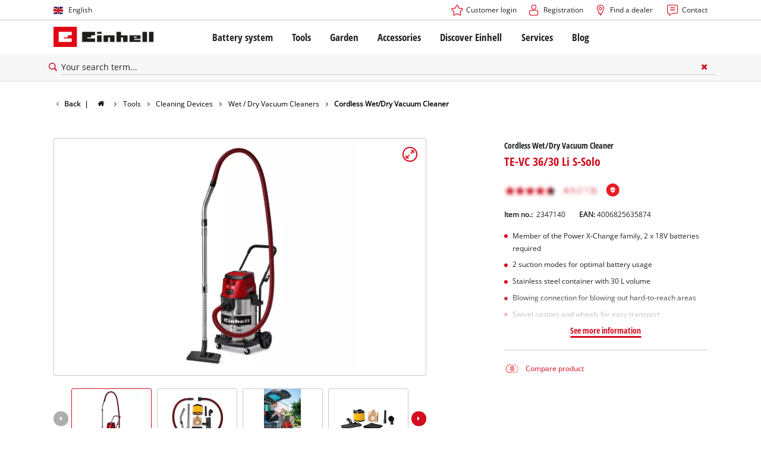

--- FILE ---
content_type: application/javascript
request_url: https://compare-list-preview.einhell-live.de/assets/en_ES-CGjcGSpX.js
body_size: 163
content:
const e={title:"Compare list",action:{compare:"Compare",remove:"Remove",removeAll:"Remove All",scrollLeft:"Scroll left",scrollRight:"Scroll right"},"search-placeholder":"Select a new Item or search with an Item number.","article-not-found":"The requested item could not be found. Please check your item number.","article-wrong-format":"Please provide a Item number with 7 digits."},t={compareList:e};export{e as compareList,t as default};


--- FILE ---
content_type: application/javascript
request_url: https://www.einhell.es/_assets/369fecbaddba51f6af024f761a766400/Assets/js/app.js?1769436807
body_size: 59400
content:
/*! For license information please see app.js.LICENSE.txt */
!function(){var e,t,n={7669:function(e){!function(t){var n="Modernizr"in t,r=t.Modernizr;!function(e,t,n){var r=[],o={_version:"3.7.0",_config:{classPrefix:"",enableClasses:!0,enableJSClass:!0,usePrefixes:!0},_q:[],on:function(e,t){var n=this;setTimeout((function(){t(n[e])}),0)},addTest:function(e,t,n){r.push({name:e,fn:t,options:n})},addAsyncTest:function(e){r.push({name:null,fn:e})}},i=function(){};i.prototype=o,i=new i;var a=[],u=t.documentElement,s="svg"===u.nodeName.toLowerCase(),c=o._config.usePrefixes?" -webkit- -moz- -o- -ms- ".split(" "):["",""];function l(){return"function"!=typeof t.createElement?t.createElement(arguments[0]):s?t.createElementNS.call(t,"http://www.w3.org/2000/svg",arguments[0]):t.createElement.apply(t,arguments)}o._prefixes=c;var f,p=(f=e.matchMedia||e.msMatchMedia)?function(e){var t=f(e);return t&&t.matches||!1}:function(n){var r=!1;return function(e,n,r,o){var i,a,c,f="modernizr",p=l("div"),d=function(){var e=t.body;return e||((e=l(s?"svg":"body")).fake=!0),e}();if(parseInt(r,10))for(;r--;)(a=l("div")).id=f+(r+1),p.appendChild(a);(i=l("style")).type="text/css",i.id="s"+f,(d.fake?d:p).appendChild(i),d.appendChild(p),i.styleSheet?i.styleSheet.cssText=e:i.appendChild(t.createTextNode(e)),p.id=f,d.fake&&(d.style.background="",d.style.overflow="hidden",c=u.style.overflow,u.style.overflow="hidden",u.appendChild(d)),n(p),d.fake?(d.parentNode.removeChild(d),u.style.overflow=c,u.offsetHeight):p.parentNode.removeChild(p)}("@media "+n+" { #modernizr { position: absolute; } }",(function(t){r="absolute"===(e.getComputedStyle?e.getComputedStyle(t,null):t.currentStyle).position})),r};o.mq=p,i.addTest("touchevents",(function(){if("ontouchstart"in e||e.DocumentTouch&&t instanceof DocumentTouch)return!0;var n=["(",c.join("touch-enabled),("),"heartz",")"].join("");return p(n)})),function(){var e,t,n,o,u,s;for(var c in r)if(r.hasOwnProperty(c)){if(e=[],(t=r[c]).name&&(e.push(t.name.toLowerCase()),t.options&&t.options.aliases&&t.options.aliases.length))for(n=0;n<t.options.aliases.length;n++)e.push(t.options.aliases[n].toLowerCase());for(o="function"==typeof t.fn?t.fn():t.fn,u=0;u<e.length;u++)1===(s=e[u].split(".")).length?i[s[0]]=o:(!i[s[0]]||i[s[0]]instanceof Boolean||(i[s[0]]=new Boolean(i[s[0]])),i[s[0]][s[1]]=o),a.push((o?"":"no-")+s.join("-"))}}(),function(e){var t=u.className,n=i._config.classPrefix||"";if(s&&(t=t.baseVal),i._config.enableJSClass){var r=new RegExp("(^|\\s)"+n+"no-js(\\s|$)");t=t.replace(r,"$1"+n+"js$2")}i._config.enableClasses&&(e.length>0&&(t+=" "+n+e.join(" "+n)),s?u.className.baseVal=t:u.className=t)}(a),delete o.addTest,delete o.addAsyncTest;for(var d=0;d<i._q.length;d++)i._q[d]();e.Modernizr=i}(t,document),e.exports=t.Modernizr,n?t.Modernizr=r:delete t.Modernizr}(window)},6078:function(e,t,n){var r,o;function i(e){return i="function"==typeof Symbol&&"symbol"==typeof Symbol.iterator?function(e){return typeof e}:function(e){return e&&"function"==typeof Symbol&&e.constructor===Symbol&&e!==Symbol.prototype?"symbol":typeof e},i(e)}r=[n(9128),n(6716),n(7879),n(2688),n(2450),n(2716),n(505),n(7848),n(3963),n(5952),n(3576),n(9809)],void 0===(o=function(e,t,n,r,o,a,u){"use strict";var s=/%20/g,c=/#.*$/,l=/([?&])_=[^&]*/,f=/^(.*?):[ \t]*([^\r\n]*)$/gm,p=/^(?:GET|HEAD)$/,d=/^\/\//,h={},y={},v="*/".concat("*"),m=t.createElement("a");function g(e){return function(t,o){"string"!=typeof t&&(o=t,t="*");var i,a=0,u=t.toLowerCase().match(r)||[];if(n(o))for(;i=u[a++];)"+"===i[0]?(i=i.slice(1)||"*",(e[i]=e[i]||[]).unshift(o)):(e[i]=e[i]||[]).push(o)}}function b(t,n,r,o){var i={},a=t===y;function u(s){var c;return i[s]=!0,e.each(t[s]||[],(function(e,t){var s=t(n,r,o);return"string"!=typeof s||a||i[s]?a?!(c=s):void 0:(n.dataTypes.unshift(s),u(s),!1)})),c}return u(n.dataTypes[0])||!i["*"]&&u("*")}function w(t,n){var r,o,i=e.ajaxSettings.flatOptions||{};for(r in n)void 0!==n[r]&&((i[r]?t:o||(o={}))[r]=n[r]);return o&&e.extend(!0,t,o),t}return m.href=o.href,e.extend({active:0,lastModified:{},etag:{},ajaxSettings:{url:o.href,type:"GET",isLocal:/^(?:about|app|app-storage|.+-extension|file|res|widget):$/.test(o.protocol),global:!0,processData:!0,async:!0,contentType:"application/x-www-form-urlencoded; charset=UTF-8",accepts:{"*":v,text:"text/plain",html:"text/html",xml:"application/xml, text/xml",json:"application/json, text/javascript"},contents:{xml:/\bxml\b/,html:/\bhtml/,json:/\bjson\b/},responseFields:{xml:"responseXML",text:"responseText",json:"responseJSON"},converters:{"* text":String,"text html":!0,"text json":JSON.parse,"text xml":e.parseXML},flatOptions:{url:!0,context:!0}},ajaxSetup:function(t,n){return n?w(w(t,e.ajaxSettings),n):w(e.ajaxSettings,t)},ajaxPrefilter:g(h),ajaxTransport:g(y),ajax:function(n,g){"object"===i(n)&&(g=n,n=void 0),g=g||{};var w,x,S,E,T,j,O,k,C,A,P=e.ajaxSetup({},g),L=P.context||P,_=P.context&&(L.nodeType||L.jquery)?e(L):e.event,N=e.Deferred(),R=e.Callbacks("once memory"),D=P.statusCode||{},q={},F={},I="canceled",M={readyState:0,getResponseHeader:function(e){var t;if(O){if(!E)for(E={};t=f.exec(S);)E[t[1].toLowerCase()+" "]=(E[t[1].toLowerCase()+" "]||[]).concat(t[2]);t=E[e.toLowerCase()+" "]}return null==t?null:t.join(", ")},getAllResponseHeaders:function(){return O?S:null},setRequestHeader:function(e,t){return null==O&&(e=F[e.toLowerCase()]=F[e.toLowerCase()]||e,q[e]=t),this},overrideMimeType:function(e){return null==O&&(P.mimeType=e),this},statusCode:function(e){var t;if(e)if(O)M.always(e[M.status]);else for(t in e)D[t]=[D[t],e[t]];return this},abort:function(e){var t=e||I;return w&&w.abort(t),H(0,t),this}};if(N.promise(M),P.url=((n||P.url||o.href)+"").replace(d,o.protocol+"//"),P.type=g.method||g.type||P.method||P.type,P.dataTypes=(P.dataType||"*").toLowerCase().match(r)||[""],null==P.crossDomain){j=t.createElement("a");try{j.href=P.url,j.href=j.href,P.crossDomain=m.protocol+"//"+m.host!=j.protocol+"//"+j.host}catch(e){P.crossDomain=!0}}if(P.data&&P.processData&&"string"!=typeof P.data&&(P.data=e.param(P.data,P.traditional)),b(h,P,g,M),O)return M;for(C in(k=e.event&&P.global)&&0==e.active++&&e.event.trigger("ajaxStart"),P.type=P.type.toUpperCase(),P.hasContent=!p.test(P.type),x=P.url.replace(c,""),P.hasContent?P.data&&P.processData&&0===(P.contentType||"").indexOf("application/x-www-form-urlencoded")&&(P.data=P.data.replace(s,"+")):(A=P.url.slice(x.length),P.data&&(P.processData||"string"==typeof P.data)&&(x+=(u.test(x)?"&":"?")+P.data,delete P.data),!1===P.cache&&(x=x.replace(l,"$1"),A=(u.test(x)?"&":"?")+"_="+a.guid+++A),P.url=x+A),P.ifModified&&(e.lastModified[x]&&M.setRequestHeader("If-Modified-Since",e.lastModified[x]),e.etag[x]&&M.setRequestHeader("If-None-Match",e.etag[x])),(P.data&&P.hasContent&&!1!==P.contentType||g.contentType)&&M.setRequestHeader("Content-Type",P.contentType),M.setRequestHeader("Accept",P.dataTypes[0]&&P.accepts[P.dataTypes[0]]?P.accepts[P.dataTypes[0]]+("*"!==P.dataTypes[0]?", "+v+"; q=0.01":""):P.accepts["*"]),P.headers)M.setRequestHeader(C,P.headers[C]);if(P.beforeSend&&(!1===P.beforeSend.call(L,M,P)||O))return M.abort();if(I="abort",R.add(P.complete),M.done(P.success),M.fail(P.error),w=b(y,P,g,M)){if(M.readyState=1,k&&_.trigger("ajaxSend",[M,P]),O)return M;P.async&&P.timeout>0&&(T=window.setTimeout((function(){M.abort("timeout")}),P.timeout));try{O=!1,w.send(q,H)}catch(e){if(O)throw e;H(-1,e)}}else H(-1,"No Transport");function H(t,n,r,o){var i,a,u,s,c,l=n;O||(O=!0,T&&window.clearTimeout(T),w=void 0,S=o||"",M.readyState=t>0?4:0,i=t>=200&&t<300||304===t,r&&(s=function(e,t,n){for(var r,o,i,a,u=e.contents,s=e.dataTypes;"*"===s[0];)s.shift(),void 0===r&&(r=e.mimeType||t.getResponseHeader("Content-Type"));if(r)for(o in u)if(u[o]&&u[o].test(r)){s.unshift(o);break}if(s[0]in n)i=s[0];else{for(o in n){if(!s[0]||e.converters[o+" "+s[0]]){i=o;break}a||(a=o)}i=i||a}if(i)return i!==s[0]&&s.unshift(i),n[i]}(P,M,r)),!i&&e.inArray("script",P.dataTypes)>-1&&e.inArray("json",P.dataTypes)<0&&(P.converters["text script"]=function(){}),s=function(e,t,n,r){var o,i,a,u,s,c={},l=e.dataTypes.slice();if(l[1])for(a in e.converters)c[a.toLowerCase()]=e.converters[a];for(i=l.shift();i;)if(e.responseFields[i]&&(n[e.responseFields[i]]=t),!s&&r&&e.dataFilter&&(t=e.dataFilter(t,e.dataType)),s=i,i=l.shift())if("*"===i)i=s;else if("*"!==s&&s!==i){if(!(a=c[s+" "+i]||c["* "+i]))for(o in c)if((u=o.split(" "))[1]===i&&(a=c[s+" "+u[0]]||c["* "+u[0]])){!0===a?a=c[o]:!0!==c[o]&&(i=u[0],l.unshift(u[1]));break}if(!0!==a)if(a&&e.throws)t=a(t);else try{t=a(t)}catch(e){return{state:"parsererror",error:a?e:"No conversion from "+s+" to "+i}}}return{state:"success",data:t}}(P,s,M,i),i?(P.ifModified&&((c=M.getResponseHeader("Last-Modified"))&&(e.lastModified[x]=c),(c=M.getResponseHeader("etag"))&&(e.etag[x]=c)),204===t||"HEAD"===P.type?l="nocontent":304===t?l="notmodified":(l=s.state,a=s.data,i=!(u=s.error))):(u=l,!t&&l||(l="error",t<0&&(t=0))),M.status=t,M.statusText=(n||l)+"",i?N.resolveWith(L,[a,l,M]):N.rejectWith(L,[M,l,u]),M.statusCode(D),D=void 0,k&&_.trigger(i?"ajaxSuccess":"ajaxError",[M,P,i?a:u]),R.fireWith(L,[M,l]),k&&(_.trigger("ajaxComplete",[M,P]),--e.active||e.event.trigger("ajaxStop")))}return M},getJSON:function(t,n,r){return e.get(t,n,r,"json")},getScript:function(t,n){return e.get(t,void 0,n,"script")}}),e.each(["get","post"],(function(t,r){e[r]=function(t,o,i,a){return n(o)&&(a=a||i,i=o,o=void 0),e.ajax(e.extend({url:t,type:r,dataType:a,data:o,success:i},e.isPlainObject(t)&&t))}})),e.ajaxPrefilter((function(e){var t;for(t in e.headers)"content-type"===t.toLowerCase()&&(e.contentType=e.headers[t]||"")})),e}.apply(t,r))||(e.exports=o)},9285:function(e,t,n){var r,o;r=[n(9128),n(7879),n(2716),n(505),n(6078)],o=function(e,t,n,r){"use strict";var o=[],i=/(=)\?(?=&|$)|\?\?/;e.ajaxSetup({jsonp:"callback",jsonpCallback:function(){var t=o.pop()||e.expando+"_"+n.guid++;return this[t]=!0,t}}),e.ajaxPrefilter("json jsonp",(function(n,a,u){var s,c,l,f=!1!==n.jsonp&&(i.test(n.url)?"url":"string"==typeof n.data&&0===(n.contentType||"").indexOf("application/x-www-form-urlencoded")&&i.test(n.data)&&"data");if(f||"jsonp"===n.dataTypes[0])return s=n.jsonpCallback=t(n.jsonpCallback)?n.jsonpCallback():n.jsonpCallback,f?n[f]=n[f].replace(i,"$1"+s):!1!==n.jsonp&&(n.url+=(r.test(n.url)?"&":"?")+n.jsonp+"="+s),n.converters["script json"]=function(){return l||e.error(s+" was not called"),l[0]},n.dataTypes[0]="json",c=window[s],window[s]=function(){l=arguments},u.always((function(){void 0===c?e(window).removeProp(s):window[s]=c,n[s]&&(n.jsonpCallback=a.jsonpCallback,o.push(s)),l&&t(c)&&c(l[0]),l=c=void 0})),"script"}))}.apply(t,r),void 0===o||(e.exports=o)},6:function(e,t,n){var r,o;function i(e){return i="function"==typeof Symbol&&"symbol"==typeof Symbol.iterator?function(e){return typeof e}:function(e){return e&&"function"==typeof Symbol&&e.constructor===Symbol&&e!==Symbol.prototype?"symbol":typeof e},i(e)}r=[n(9128),n(8485),n(7879),n(5868),n(6078),n(9537),n(133),n(9567)],o=function(e,t,n){"use strict";e.fn.load=function(r,o,a){var u,s,c,l=this,f=r.indexOf(" ");return f>-1&&(u=t(r.slice(f)),r=r.slice(0,f)),n(o)?(a=o,o=void 0):o&&"object"===i(o)&&(s="POST"),l.length>0&&e.ajax({url:r,type:s||"GET",dataType:"html",data:o}).done((function(t){c=arguments,l.html(u?e("<div>").append(e.parseHTML(t)).find(u):t)})).always(a&&function(e,t){l.each((function(){a.apply(this,c||[e.responseText,t,e])}))}),this}}.apply(t,r),void 0===o||(e.exports=o)},4198:function(e,t,n){var r,o;r=[n(9128),n(6716),n(6078)],void 0===(o=function(e,t){"use strict";e.ajaxPrefilter((function(e){e.crossDomain&&(e.contents.script=!1)})),e.ajaxSetup({accepts:{script:"text/javascript, application/javascript, application/ecmascript, application/x-ecmascript"},contents:{script:/\b(?:java|ecma)script\b/},converters:{"text script":function(t){return e.globalEval(t),t}}}),e.ajaxPrefilter("script",(function(e){void 0===e.cache&&(e.cache=!1),e.crossDomain&&(e.type="GET")})),e.ajaxTransport("script",(function(n){var r,o;if(n.crossDomain||n.scriptAttrs)return{send:function(i,a){r=e("<script>").attr(n.scriptAttrs||{}).prop({charset:n.scriptCharset,src:n.url}).on("load error",o=function(e){r.remove(),o=null,e&&a("error"===e.type?404:200,e.type)}),t.head.appendChild(r[0])},abort:function(){o&&o()}}}))}.apply(t,r))||(e.exports=o)},2450:function(e,t,n){var r;void 0===(r=function(){"use strict";return window.location}.call(t,n,t,e))||(e.exports=r)},2716:function(e,t,n){var r;void 0===(r=function(){"use strict";return{guid:Date.now()}}.call(t,n,t,e))||(e.exports=r)},505:function(e,t,n){var r;void 0===(r=function(){"use strict";return/\?/}.call(t,n,t,e))||(e.exports=r)},6910:function(e,t,n){var r,o;r=[n(9128),n(6436),n(6078)],void 0===(o=function(e,t){"use strict";e.ajaxSettings.xhr=function(){try{return new window.XMLHttpRequest}catch(e){}};var n={0:200,1223:204},r=e.ajaxSettings.xhr();t.cors=!!r&&"withCredentials"in r,t.ajax=r=!!r,e.ajaxTransport((function(e){var o,i;if(t.cors||r&&!e.crossDomain)return{send:function(t,r){var a,u=e.xhr();if(u.open(e.type,e.url,e.async,e.username,e.password),e.xhrFields)for(a in e.xhrFields)u[a]=e.xhrFields[a];for(a in e.mimeType&&u.overrideMimeType&&u.overrideMimeType(e.mimeType),e.crossDomain||t["X-Requested-With"]||(t["X-Requested-With"]="XMLHttpRequest"),t)u.setRequestHeader(a,t[a]);o=function(e){return function(){o&&(o=i=u.onload=u.onerror=u.onabort=u.ontimeout=u.onreadystatechange=null,"abort"===e?u.abort():"error"===e?"number"!=typeof u.status?r(0,"error"):r(u.status,u.statusText):r(n[u.status]||u.status,u.statusText,"text"!==(u.responseType||"text")||"string"!=typeof u.responseText?{binary:u.response}:{text:u.responseText},u.getAllResponseHeaders()))}},u.onload=o(),i=u.onerror=u.ontimeout=o("error"),void 0!==u.onabort?u.onabort=i:u.onreadystatechange=function(){4===u.readyState&&window.setTimeout((function(){o&&i()}))},o=o("abort");try{u.send(e.hasContent&&e.data||null)}catch(e){if(o)throw e}},abort:function(){o&&o()}}}))}.apply(t,r))||(e.exports=o)},5774:function(e,t,n){var r,o;r=[n(9128),n(3019),n(2145),n(714),n(4543)],void 0===(o=function(e){"use strict";return e}.apply(t,r))||(e.exports=o)},3019:function(e,t,n){var r,o;r=[n(9128),n(3864),n(891),n(5333),n(2688),n(9567)],o=function(e,t,n,r,o){"use strict";var i,a=e.expr.attrHandle;e.fn.extend({attr:function(n,r){return t(this,e.attr,n,r,arguments.length>1)},removeAttr:function(t){return this.each((function(){e.removeAttr(this,t)}))}}),e.extend({attr:function(t,n,r){var o,a,u=t.nodeType;if(3!==u&&8!==u&&2!==u)return void 0===t.getAttribute?e.prop(t,n,r):(1===u&&e.isXMLDoc(t)||(a=e.attrHooks[n.toLowerCase()]||(e.expr.match.bool.test(n)?i:void 0)),void 0!==r?null===r?void e.removeAttr(t,n):a&&"set"in a&&void 0!==(o=a.set(t,r,n))?o:(t.setAttribute(n,r+""),r):a&&"get"in a&&null!==(o=a.get(t,n))?o:null==(o=e.find.attr(t,n))?void 0:o)},attrHooks:{type:{set:function(e,t){if(!r.radioValue&&"radio"===t&&n(e,"input")){var o=e.value;return e.setAttribute("type",t),o&&(e.value=o),t}}}},removeAttr:function(e,t){var n,r=0,i=t&&t.match(o);if(i&&1===e.nodeType)for(;n=i[r++];)e.removeAttribute(n)}}),i={set:function(t,n,r){return!1===n?e.removeAttr(t,r):t.setAttribute(r,r),r}},e.each(e.expr.match.bool.source.match(/\w+/g),(function(t,n){var r=a[n]||e.find.attr;a[n]=function(e,t,n){var o,i,u=t.toLowerCase();return n||(i=a[u],a[u]=o,o=null!=r(e,t,n)?u:null,a[u]=i),o}}))}.apply(t,r),void 0===o||(e.exports=o)},714:function(e,t,n){var r,o;function i(e){return i="function"==typeof Symbol&&"symbol"==typeof Symbol.iterator?function(e){return typeof e}:function(e){return e&&"function"==typeof Symbol&&e.constructor===Symbol&&e!==Symbol.prototype?"symbol":typeof e},i(e)}r=[n(9128),n(8485),n(7879),n(2688),n(1959),n(7848)],o=function(e,t,n,r,o){"use strict";function a(e){return e.getAttribute&&e.getAttribute("class")||""}function u(e){return Array.isArray(e)?e:"string"==typeof e&&e.match(r)||[]}e.fn.extend({addClass:function(r){var o,i,s,c,l,f;return n(r)?this.each((function(t){e(this).addClass(r.call(this,t,a(this)))})):(o=u(r)).length?this.each((function(){if(s=a(this),i=1===this.nodeType&&" "+t(s)+" "){for(l=0;l<o.length;l++)c=o[l],i.indexOf(" "+c+" ")<0&&(i+=c+" ");f=t(i),s!==f&&this.setAttribute("class",f)}})):this},removeClass:function(r){var o,i,s,c,l,f;return n(r)?this.each((function(t){e(this).removeClass(r.call(this,t,a(this)))})):arguments.length?(o=u(r)).length?this.each((function(){if(s=a(this),i=1===this.nodeType&&" "+t(s)+" "){for(l=0;l<o.length;l++)for(c=o[l];i.indexOf(" "+c+" ")>-1;)i=i.replace(" "+c+" "," ");f=t(i),s!==f&&this.setAttribute("class",f)}})):this:this.attr("class","")},toggleClass:function(t,r){var s,c,l,f,p=i(t),d="string"===p||Array.isArray(t);return n(t)?this.each((function(n){e(this).toggleClass(t.call(this,n,a(this),r),r)})):"boolean"==typeof r&&d?r?this.addClass(t):this.removeClass(t):(s=u(t),this.each((function(){if(d)for(f=e(this),l=0;l<s.length;l++)c=s[l],f.hasClass(c)?f.removeClass(c):f.addClass(c);else void 0!==t&&"boolean"!==p||((c=a(this))&&o.set(this,"__className__",c),this.setAttribute&&this.setAttribute("class",c||!1===t?"":o.get(this,"__className__")||""))})))},hasClass:function(e){var n,r,o=0;for(n=" "+e+" ";r=this[o++];)if(1===r.nodeType&&(" "+t(a(r))+" ").indexOf(n)>-1)return!0;return!1}})}.apply(t,r),void 0===o||(e.exports=o)},2145:function(e,t,n){var r,o;r=[n(9128),n(3864),n(5333),n(9567)],o=function(e,t,n){"use strict";var r=/^(?:input|select|textarea|button)$/i,o=/^(?:a|area)$/i;e.fn.extend({prop:function(n,r){return t(this,e.prop,n,r,arguments.length>1)},removeProp:function(t){return this.each((function(){delete this[e.propFix[t]||t]}))}}),e.extend({prop:function(t,n,r){var o,i,a=t.nodeType;if(3!==a&&8!==a&&2!==a)return 1===a&&e.isXMLDoc(t)||(n=e.propFix[n]||n,i=e.propHooks[n]),void 0!==r?i&&"set"in i&&void 0!==(o=i.set(t,r,n))?o:t[n]=r:i&&"get"in i&&null!==(o=i.get(t,n))?o:t[n]},propHooks:{tabIndex:{get:function(t){var n=e.find.attr(t,"tabindex");return n?parseInt(n,10):r.test(t.nodeName)||o.test(t.nodeName)&&t.href?0:-1}}},propFix:{for:"htmlFor",class:"className"}}),n.optSelected||(e.propHooks.selected={get:function(e){var t=e.parentNode;return t&&t.parentNode&&t.parentNode.selectedIndex,null},set:function(e){var t=e.parentNode;t&&(t.selectedIndex,t.parentNode&&t.parentNode.selectedIndex)}}),e.each(["tabIndex","readOnly","maxLength","cellSpacing","cellPadding","rowSpan","colSpan","useMap","frameBorder","contentEditable"],(function(){e.propFix[this.toLowerCase()]=this}))}.apply(t,r),void 0===o||(e.exports=o)},5333:function(e,t,n){var r,o;r=[n(6716),n(6436)],void 0===(o=function(e,t){"use strict";var n,r;return n=e.createElement("input"),r=e.createElement("select").appendChild(e.createElement("option")),n.type="checkbox",t.checkOn=""!==n.value,t.optSelected=r.selected,(n=e.createElement("input")).value="t",n.type="radio",t.radioValue="t"===n.value,t}.apply(t,r))||(e.exports=o)},4543:function(e,t,n){var r,o;r=[n(9128),n(8485),n(5333),n(891),n(7879),n(7848)],o=function(e,t,n,r,o){"use strict";var i=/\r/g;e.fn.extend({val:function(t){var n,r,a,u=this[0];return arguments.length?(a=o(t),this.each((function(r){var o;1===this.nodeType&&(null==(o=a?t.call(this,r,e(this).val()):t)?o="":"number"==typeof o?o+="":Array.isArray(o)&&(o=e.map(o,(function(e){return null==e?"":e+""}))),(n=e.valHooks[this.type]||e.valHooks[this.nodeName.toLowerCase()])&&"set"in n&&void 0!==n.set(this,o,"value")||(this.value=o))}))):u?(n=e.valHooks[u.type]||e.valHooks[u.nodeName.toLowerCase()])&&"get"in n&&void 0!==(r=n.get(u,"value"))?r:"string"==typeof(r=u.value)?r.replace(i,""):null==r?"":r:void 0}}),e.extend({valHooks:{option:{get:function(n){var r=e.find.attr(n,"value");return null!=r?r:t(e.text(n))}},select:{get:function(t){var n,o,i,a=t.options,u=t.selectedIndex,s="select-one"===t.type,c=s?null:[],l=s?u+1:a.length;for(i=u<0?l:s?u:0;i<l;i++)if(((o=a[i]).selected||i===u)&&!o.disabled&&(!o.parentNode.disabled||!r(o.parentNode,"optgroup"))){if(n=e(o).val(),s)return n;c.push(n)}return c},set:function(t,n){for(var r,o,i=t.options,a=e.makeArray(n),u=i.length;u--;)((o=i[u]).selected=e.inArray(e.valHooks.option.get(o),a)>-1)&&(r=!0);return r||(t.selectedIndex=-1),a}}}}),e.each(["radio","checkbox"],(function(){e.valHooks[this]={set:function(t,n){if(Array.isArray(n))return t.checked=e.inArray(e(t).val(),n)>-1}},n.checkOn||(e.valHooks[this].get=function(e){return null===e.getAttribute("value")?"on":e.value})}))}.apply(t,r),void 0===o||(e.exports=o)},4629:function(e,t,n){var r,o;r=[n(9128),n(1263),n(7879),n(2688)],o=function(e,t,n,r){"use strict";return e.Callbacks=function(o){o="string"==typeof o?function(t){var n={};return e.each(t.match(r)||[],(function(e,t){n[t]=!0})),n}(o):e.extend({},o);var i,a,u,s,c=[],l=[],f=-1,p=function(){for(s=s||o.once,u=i=!0;l.length;f=-1)for(a=l.shift();++f<c.length;)!1===c[f].apply(a[0],a[1])&&o.stopOnFalse&&(f=c.length,a=!1);o.memory||(a=!1),i=!1,s&&(c=a?[]:"")},d={add:function(){return c&&(a&&!i&&(f=c.length-1,l.push(a)),function r(i){e.each(i,(function(e,i){n(i)?o.unique&&d.has(i)||c.push(i):i&&i.length&&"string"!==t(i)&&r(i)}))}(arguments),a&&!i&&p()),this},remove:function(){return e.each(arguments,(function(t,n){for(var r;(r=e.inArray(n,c,r))>-1;)c.splice(r,1),r<=f&&f--})),this},has:function(t){return t?e.inArray(t,c)>-1:c.length>0},empty:function(){return c&&(c=[]),this},disable:function(){return s=l=[],c=a="",this},disabled:function(){return!c},lock:function(){return s=l=[],a||i||(c=a=""),this},locked:function(){return!!s},fireWith:function(e,t){return s||(t=[e,(t=t||[]).slice?t.slice():t],l.push(t),i||p()),this},fire:function(){return d.fireWith(this,arguments),this},fired:function(){return!!u}};return d},e}.apply(t,r),void 0===o||(e.exports=o)},9128:function(e,t,n){var r,o;function i(e){return i="function"==typeof Symbol&&"symbol"==typeof Symbol.iterator?function(e){return typeof e}:function(e){return e&&"function"==typeof Symbol&&e.constructor===Symbol&&e!==Symbol.prototype?"symbol":typeof e},i(e)}r=[n(9335),n(5392),n(7111),n(3631),n(1491),n(4914),n(1797),n(4926),n(225),n(4441),n(4603),n(6436),n(7879),n(3071),n(2187),n(1263)],o=function(e,t,n,r,o,a,u,s,c,l,f,p,d,h,y,v){"use strict";var m="3.7.1",g=/HTML$/i,b=function e(t,n){return new e.fn.init(t,n)};function w(e){var t=!!e&&"length"in e&&e.length,n=v(e);return!d(e)&&!h(e)&&("array"===n||0===t||"number"==typeof t&&t>0&&t-1 in e)}return b.fn=b.prototype={jquery:m,constructor:b,length:0,toArray:function(){return n.call(this)},get:function(e){return null==e?n.call(this):e<0?this[e+this.length]:this[e]},pushStack:function(e){var t=b.merge(this.constructor(),e);return t.prevObject=this,t},each:function(e){return b.each(this,e)},map:function(e){return this.pushStack(b.map(this,(function(t,n){return e.call(t,n,t)})))},slice:function(){return this.pushStack(n.apply(this,arguments))},first:function(){return this.eq(0)},last:function(){return this.eq(-1)},even:function(){return this.pushStack(b.grep(this,(function(e,t){return(t+1)%2})))},odd:function(){return this.pushStack(b.grep(this,(function(e,t){return t%2})))},eq:function(e){var t=this.length,n=+e+(e<0?t:0);return this.pushStack(n>=0&&n<t?[this[n]]:[])},end:function(){return this.prevObject||this.constructor()},push:o,sort:e.sort,splice:e.splice},b.extend=b.fn.extend=function(){var e,t,n,r,o,a,u=arguments[0]||{},s=1,c=arguments.length,l=!1;for("boolean"==typeof u&&(l=u,u=arguments[s]||{},s++),"object"===i(u)||d(u)||(u={}),s===c&&(u=this,s--);s<c;s++)if(null!=(e=arguments[s]))for(t in e)r=e[t],"__proto__"!==t&&u!==r&&(l&&r&&(b.isPlainObject(r)||(o=Array.isArray(r)))?(n=u[t],a=o&&!Array.isArray(n)?[]:o||b.isPlainObject(n)?n:{},o=!1,u[t]=b.extend(l,a,r)):void 0!==r&&(u[t]=r));return u},b.extend({expando:"jQuery"+(m+Math.random()).replace(/\D/g,""),isReady:!0,error:function(e){throw new Error(e)},noop:function(){},isPlainObject:function(e){var n,r;return!(!e||"[object Object]"!==s.call(e)||(n=t(e))&&("function"!=typeof(r=c.call(n,"constructor")&&n.constructor)||l.call(r)!==f))},isEmptyObject:function(e){var t;for(t in e)return!1;return!0},globalEval:function(e,t,n){y(e,{nonce:t&&t.nonce},n)},each:function(e,t){var n,r=0;if(w(e))for(n=e.length;r<n&&!1!==t.call(e[r],r,e[r]);r++);else for(r in e)if(!1===t.call(e[r],r,e[r]))break;return e},text:function(e){var t,n="",r=0,o=e.nodeType;if(!o)for(;t=e[r++];)n+=b.text(t);return 1===o||11===o?e.textContent:9===o?e.documentElement.textContent:3===o||4===o?e.nodeValue:n},makeArray:function(e,t){var n=t||[];return null!=e&&(w(Object(e))?b.merge(n,"string"==typeof e?[e]:e):o.call(n,e)),n},inArray:function(e,t,n){return null==t?-1:a.call(t,e,n)},isXMLDoc:function(e){var t=e&&e.namespaceURI,n=e&&(e.ownerDocument||e).documentElement;return!g.test(t||n&&n.nodeName||"HTML")},merge:function(e,t){for(var n=+t.length,r=0,o=e.length;r<n;r++)e[o++]=t[r];return e.length=o,e},grep:function(e,t,n){for(var r=[],o=0,i=e.length,a=!n;o<i;o++)!t(e[o],o)!==a&&r.push(e[o]);return r},map:function(e,t,n){var o,i,a=0,u=[];if(w(e))for(o=e.length;a<o;a++)null!=(i=t(e[a],a,n))&&u.push(i);else for(a in e)null!=(i=t(e[a],a,n))&&u.push(i);return r(u)},guid:1,support:p}),"function"==typeof Symbol&&(b.fn[Symbol.iterator]=e[Symbol.iterator]),b.each("Boolean Number String Function Array Date RegExp Object Error Symbol".split(" "),(function(e,t){u["[object "+t+"]"]=t.toLowerCase()})),b}.apply(t,r),void 0===o||(e.exports=o)},2187:function(e,t,n){var r,o;r=[n(6716)],void 0===(o=function(e){"use strict";var t={type:!0,src:!0,nonce:!0,noModule:!0};return function(n,r,o){var i,a,u=(o=o||e).createElement("script");if(u.text=n,r)for(i in t)(a=r[i]||r.getAttribute&&r.getAttribute(i))&&u.setAttribute(i,a);o.head.appendChild(u).parentNode.removeChild(u)}}.apply(t,r))||(e.exports=o)},3864:function(e,t,n){var r,o;r=[n(9128),n(1263),n(7879)],void 0===(o=function(e,t,n){"use strict";return function r(o,i,a,u,s,c,l){var f=0,p=o.length,d=null==a;if("object"===t(a))for(f in s=!0,a)r(o,i,f,a[f],!0,c,l);else if(void 0!==u&&(s=!0,n(u)||(l=!0),d&&(l?(i.call(o,u),i=null):(d=i,i=function(t,n,r){return d.call(e(t),r)})),i))for(;f<p;f++)i(o[f],a,l?u:u.call(o[f],f,i(o[f],a)));return s?o:d?i.call(o):p?i(o[0],a):c}}.apply(t,r))||(e.exports=o)},4783:function(e,t){var n;void 0===(n=function(){"use strict";var e=/^-ms-/,t=/-([a-z])/g;function n(e,t){return t.toUpperCase()}return function(r){return r.replace(e,"ms-").replace(t,n)}}.apply(t,[]))||(e.exports=n)},7848:function(e,t,n){var r,o;r=[n(9128),n(6716),n(7879),n(96),n(8057)],void 0===(o=function(e,t,n,r){"use strict";var o,i=/^(?:\s*(<[\w\W]+>)[^>]*|#([\w-]+))$/,a=e.fn.init=function(a,u,s){var c,l;if(!a)return this;if(s=s||o,"string"==typeof a){if(!(c="<"===a[0]&&">"===a[a.length-1]&&a.length>=3?[null,a,null]:i.exec(a))||!c[1]&&u)return!u||u.jquery?(u||s).find(a):this.constructor(u).find(a);if(c[1]){if(u=u instanceof e?u[0]:u,e.merge(this,e.parseHTML(c[1],u&&u.nodeType?u.ownerDocument||u:t,!0)),r.test(c[1])&&e.isPlainObject(u))for(c in u)n(this[c])?this[c](u[c]):this.attr(c,u[c]);return this}return(l=t.getElementById(c[2]))&&(this[0]=l,this.length=1),this}return a.nodeType?(this[0]=a,this.length=1,this):n(a)?void 0!==s.ready?s.ready(a):a(e):e.makeArray(a,this)};return a.prototype=e.fn,o=e(t),a}.apply(t,r))||(e.exports=o)},9699:function(e,t,n){var r,o;r=[n(9128),n(9206),n(3129)],void 0===(o=function(e,t){"use strict";var n=function(t){return e.contains(t.ownerDocument,t)},r={composed:!0};return t.getRootNode&&(n=function(t){return e.contains(t.ownerDocument,t)||t.getRootNode(r)===t.ownerDocument}),n}.apply(t,r))||(e.exports=o)},891:function(e,t,n){var r;void 0===(r=function(){"use strict";return function(e,t){return e.nodeName&&e.nodeName.toLowerCase()===t.toLowerCase()}}.call(t,n,t,e))||(e.exports=r)},5868:function(e,t,n){var r,o;r=[n(9128),n(6716),n(96),n(9796),n(3493)],void 0===(o=function(e,t,n,r,o){"use strict";return e.parseHTML=function(i,a,u){return"string"!=typeof i?[]:("boolean"==typeof a&&(u=a,a=!1),a||(o.createHTMLDocument?((s=(a=t.implementation.createHTMLDocument("")).createElement("base")).href=t.location.href,a.head.appendChild(s)):a=t),l=!u&&[],(c=n.exec(i))?[a.createElement(c[1])]:(c=r([i],a,l),l&&l.length&&e(l).remove(),e.merge([],c.childNodes)));var s,c,l},e.parseHTML}.apply(t,r))||(e.exports=o)},3963:function(e,t,n){var r,o;r=[n(9128)],void 0===(o=function(e){"use strict";return e.parseXML=function(t){var n,r;if(!t||"string"!=typeof t)return null;try{n=(new window.DOMParser).parseFromString(t,"text/xml")}catch(e){}return r=n&&n.getElementsByTagName("parsererror")[0],n&&!r||e.error("Invalid XML: "+(r?e.map(r.childNodes,(function(e){return e.textContent})).join("\n"):t)),n},e.parseXML}.apply(t,r))||(e.exports=o)},2574:function(e,t,n){var r,o;r=[n(9128),n(6716),n(5469),n(3576)],void 0===(o=function(e,t){"use strict";var n=e.Deferred();function r(){t.removeEventListener("DOMContentLoaded",r),window.removeEventListener("load",r),e.ready()}e.fn.ready=function(t){return n.then(t).catch((function(t){e.readyException(t)})),this},e.extend({isReady:!1,readyWait:1,ready:function(r){(!0===r?--e.readyWait:e.isReady)||(e.isReady=!0,!0!==r&&--e.readyWait>0||n.resolveWith(t,[e]))}}),e.ready.then=n.then,"complete"===t.readyState||"loading"!==t.readyState&&!t.documentElement.doScroll?window.setTimeout(e.ready):(t.addEventListener("DOMContentLoaded",r),window.addEventListener("load",r))}.apply(t,r))||(e.exports=o)},5469:function(e,t,n){var r,o;r=[n(9128)],void 0===(o=function(e){"use strict";e.readyException=function(e){window.setTimeout((function(){throw e}))}}.apply(t,r))||(e.exports=o)},8485:function(e,t,n){var r,o;r=[n(2688)],void 0===(o=function(e){"use strict";return function(t){return(t.match(e)||[]).join(" ")}}.apply(t,r))||(e.exports=o)},3493:function(e,t,n){var r,o;r=[n(6716),n(6436)],void 0===(o=function(e,t){"use strict";var n;return t.createHTMLDocument=((n=e.implementation.createHTMLDocument("").body).innerHTML="<form></form><form></form>",2===n.childNodes.length),t}.apply(t,r))||(e.exports=o)},1263:function(e,t,n){var r,o;function i(e){return i="function"==typeof Symbol&&"symbol"==typeof Symbol.iterator?function(e){return typeof e}:function(e){return e&&"function"==typeof Symbol&&e.constructor===Symbol&&e!==Symbol.prototype?"symbol":typeof e},i(e)}r=[n(1797),n(4926)],void 0===(o=function(e,t){"use strict";return function(n){return null==n?n+"":"object"===i(n)||"function"==typeof n?e[t.call(n)]||"object":i(n)}}.apply(t,r))||(e.exports=o)},96:function(e,t,n){var r;void 0===(r=function(){"use strict";return/^<([a-z][^\/\0>:\x20\t\r\n\f]*)[\x20\t\r\n\f]*\/?>(?:<\/\1>|)$/i}.call(t,n,t,e))||(e.exports=r)},2290:function(e,t,n){var r,o;function i(e){return i="function"==typeof Symbol&&"symbol"==typeof Symbol.iterator?function(e){return typeof e}:function(e){return e&&"function"==typeof Symbol&&e.constructor===Symbol&&e!==Symbol.prototype?"symbol":typeof e},i(e)}r=[n(9128),n(3864),n(4783),n(891),n(8895),n(8819),n(2407),n(6375),n(2764),n(3031),n(5066),n(2073),n(2048),n(8273),n(571),n(7848),n(2574),n(9567)],o=function(e,t,n,r,o,a,u,s,c,l,f,p,d,h,y){"use strict";var v=/^(none|table(?!-c[ea]).+)/,m={position:"absolute",visibility:"hidden",display:"block"},g={letterSpacing:"0",fontWeight:"400"};function b(e,t,n){var r=o.exec(t);return r?Math.max(0,r[2]-(n||0))+(r[3]||"px"):t}function w(t,n,r,o,i,a){var u="width"===n?1:0,c=0,l=0,f=0;if(r===(o?"border":"content"))return 0;for(;u<4;u+=2)"margin"===r&&(f+=e.css(t,r+s[u],!0,i)),o?("content"===r&&(l-=e.css(t,"padding"+s[u],!0,i)),"margin"!==r&&(l-=e.css(t,"border"+s[u]+"Width",!0,i))):(l+=e.css(t,"padding"+s[u],!0,i),"padding"!==r?l+=e.css(t,"border"+s[u]+"Width",!0,i):c+=e.css(t,"border"+s[u]+"Width",!0,i));return!o&&a>=0&&(l+=Math.max(0,Math.ceil(t["offset"+n[0].toUpperCase()+n.slice(1)]-a-l-c-.5))||0),l+f}function x(t,n,o){var i=c(t),u=(!h.boxSizingReliable()||o)&&"border-box"===e.css(t,"boxSizing",!1,i),s=u,l=f(t,n,i),p="offset"+n[0].toUpperCase()+n.slice(1);if(a.test(l)){if(!o)return l;l="auto"}return(!h.boxSizingReliable()&&u||!h.reliableTrDimensions()&&r(t,"tr")||"auto"===l||!parseFloat(l)&&"inline"===e.css(t,"display",!1,i))&&t.getClientRects().length&&(u="border-box"===e.css(t,"boxSizing",!1,i),(s=p in t)&&(l=t[p])),(l=parseFloat(l)||0)+w(t,n,o||(u?"border":"content"),s,i,l)+"px"}return e.extend({cssHooks:{opacity:{get:function(e,t){if(t){var n=f(e,"opacity");return""===n?"1":n}}}},cssNumber:{animationIterationCount:!0,aspectRatio:!0,borderImageSlice:!0,columnCount:!0,flexGrow:!0,flexShrink:!0,fontWeight:!0,gridArea:!0,gridColumn:!0,gridColumnEnd:!0,gridColumnStart:!0,gridRow:!0,gridRowEnd:!0,gridRowStart:!0,lineHeight:!0,opacity:!0,order:!0,orphans:!0,scale:!0,widows:!0,zIndex:!0,zoom:!0,fillOpacity:!0,floodOpacity:!0,stopOpacity:!0,strokeMiterlimit:!0,strokeOpacity:!0},cssProps:{},style:function(t,r,a,s){if(t&&3!==t.nodeType&&8!==t.nodeType&&t.style){var c,l,f,d=n(r),v=u.test(r),m=t.style;if(v||(r=y(d)),f=e.cssHooks[r]||e.cssHooks[d],void 0===a)return f&&"get"in f&&void 0!==(c=f.get(t,!1,s))?c:m[r];"string"===(l=i(a))&&(c=o.exec(a))&&c[1]&&(a=p(t,r,c),l="number"),null!=a&&a==a&&("number"!==l||v||(a+=c&&c[3]||(e.cssNumber[d]?"":"px")),h.clearCloneStyle||""!==a||0!==r.indexOf("background")||(m[r]="inherit"),f&&"set"in f&&void 0===(a=f.set(t,a,s))||(v?m.setProperty(r,a):m[r]=a))}},css:function(t,r,o,i){var a,s,c,l=n(r);return u.test(r)||(r=y(l)),(c=e.cssHooks[r]||e.cssHooks[l])&&"get"in c&&(a=c.get(t,!0,o)),void 0===a&&(a=f(t,r,i)),"normal"===a&&r in g&&(a=g[r]),""===o||o?(s=parseFloat(a),!0===o||isFinite(s)?s||0:a):a}}),e.each(["height","width"],(function(t,n){e.cssHooks[n]={get:function(t,r,o){if(r)return!v.test(e.css(t,"display"))||t.getClientRects().length&&t.getBoundingClientRect().width?x(t,n,o):l(t,m,(function(){return x(t,n,o)}))},set:function(t,r,i){var a,u=c(t),s=!h.scrollboxSize()&&"absolute"===u.position,l=(s||i)&&"border-box"===e.css(t,"boxSizing",!1,u),f=i?w(t,n,i,l,u):0;return l&&s&&(f-=Math.ceil(t["offset"+n[0].toUpperCase()+n.slice(1)]-parseFloat(u[n])-w(t,n,"border",!1,u)-.5)),f&&(a=o.exec(r))&&"px"!==(a[3]||"px")&&(t.style[n]=r,r=e.css(t,n)),b(0,r,f)}}})),e.cssHooks.marginLeft=d(h.reliableMarginLeft,(function(e,t){if(t)return(parseFloat(f(e,"marginLeft"))||e.getBoundingClientRect().left-l(e,{marginLeft:0},(function(){return e.getBoundingClientRect().left})))+"px"})),e.each({margin:"",padding:"",border:"Width"},(function(t,n){e.cssHooks[t+n]={expand:function(e){for(var r=0,o={},i="string"==typeof e?e.split(" "):[e];r<4;r++)o[t+s[r]+n]=i[r]||i[r-2]||i[0];return o}},"margin"!==t&&(e.cssHooks[t+n].set=b)})),e.fn.extend({css:function(n,r){return t(this,(function(t,n,r){var o,i,a={},u=0;if(Array.isArray(n)){for(o=c(t),i=n.length;u<i;u++)a[n[u]]=e.css(t,n[u],!1,o);return a}return void 0!==r?e.style(t,n,r):e.css(t,n)}),n,r,arguments.length>1)}}),e}.apply(t,r),void 0===o||(e.exports=o)},2048:function(e,t,n){var r;r=function(){"use strict";return function(e,t){return{get:function(){if(!e())return(this.get=t).apply(this,arguments);delete this.get}}}}.call(t,n,t,e),void 0===r||(e.exports=r)},2073:function(e,t,n){var r,o;r=[n(9128),n(8895)],void 0===(o=function(e,t){"use strict";return function(n,r,o,i){var a,u,s=20,c=i?function(){return i.cur()}:function(){return e.css(n,r,"")},l=c(),f=o&&o[3]||(e.cssNumber[r]?"":"px"),p=n.nodeType&&(e.cssNumber[r]||"px"!==f&&+l)&&t.exec(e.css(n,r));if(p&&p[3]!==f){for(l/=2,f=f||p[3],p=+l||1;s--;)e.style(n,r,p+f),(1-u)*(1-(u=c()/l||.5))<=0&&(s=0),p/=u;p*=2,e.style(n,r,p+f),o=o||[]}return o&&(p=+p||+l||0,a=o[1]?p+(o[1]+1)*o[2]:+o[2],i&&(i.unit=f,i.start=p,i.end=a)),a}}.apply(t,r))||(e.exports=o)},5066:function(e,t,n){var r,o;r=[n(9128),n(9699),n(2168),n(8819),n(2764),n(2407),n(7621),n(8273)],void 0===(o=function(e,t,n,r,o,i,a,u){"use strict";return function(s,c,l){var f,p,d,h,y=i.test(c),v=s.style;return(l=l||o(s))&&(h=l.getPropertyValue(c)||l[c],y&&h&&(h=h.replace(a,"$1")||void 0),""!==h||t(s)||(h=e.style(s,c)),!u.pixelBoxStyles()&&r.test(h)&&n.test(c)&&(f=v.width,p=v.minWidth,d=v.maxWidth,v.minWidth=v.maxWidth=v.width=h,h=l.width,v.width=f,v.minWidth=p,v.maxWidth=d)),void 0!==h?h+"":h}}.apply(t,r))||(e.exports=o)},571:function(e,t,n){var r,o;r=[n(6716),n(9128)],void 0===(o=function(e,t){"use strict";var n=["Webkit","Moz","ms"],r=e.createElement("div").style,o={};return function(e){return t.cssProps[e]||o[e]||(e in r?e:o[e]=function(e){for(var t=e[0].toUpperCase()+e.slice(1),o=n.length;o--;)if((e=n[o]+t)in r)return e}(e)||e)}}.apply(t,r))||(e.exports=o)},5997:function(e,t,n){var r,o;r=[n(9128),n(9567)],void 0===(o=function(e){"use strict";e.expr.pseudos.hidden=function(t){return!e.expr.pseudos.visible(t)},e.expr.pseudos.visible=function(e){return!!(e.offsetWidth||e.offsetHeight||e.getClientRects().length)}}.apply(t,r))||(e.exports=o)},676:function(e,t,n){var r,o;r=[n(9128),n(1959),n(7655)],void 0===(o=function(e,t,n){"use strict";var r={};function o(t){var n,o=t.ownerDocument,i=t.nodeName,a=r[i];return a||(n=o.body.appendChild(o.createElement(i)),a=e.css(n,"display"),n.parentNode.removeChild(n),"none"===a&&(a="block"),r[i]=a,a)}function i(e,r){for(var i,a,u=[],s=0,c=e.length;s<c;s++)(a=e[s]).style&&(i=a.style.display,r?("none"===i&&(u[s]=t.get(a,"display")||null,u[s]||(a.style.display="")),""===a.style.display&&n(a)&&(u[s]=o(a))):"none"!==i&&(u[s]="none",t.set(a,"display",i)));for(s=0;s<c;s++)null!=u[s]&&(e[s].style.display=u[s]);return e}return e.fn.extend({show:function(){return i(this,!0)},hide:function(){return i(this)},toggle:function(t){return"boolean"==typeof t?t?this.show():this.hide():this.each((function(){n(this)?e(this).show():e(this).hide()}))}}),i}.apply(t,r))||(e.exports=o)},8273:function(e,t,n){var r,o;r=[n(9128),n(6716),n(9206),n(6436)],void 0===(o=function(e,t,n,r){"use strict";return function(){function o(){if(d){p.style.cssText="position:absolute;left:-11111px;width:60px;margin-top:1px;padding:0;border:0",d.style.cssText="position:relative;display:block;box-sizing:border-box;overflow:scroll;margin:auto;border:1px;padding:1px;width:60%;top:1%",n.appendChild(p).appendChild(d);var e=window.getComputedStyle(d);a="1%"!==e.top,f=12===i(e.marginLeft),d.style.right="60%",c=36===i(e.right),u=36===i(e.width),d.style.position="absolute",s=12===i(d.offsetWidth/3),n.removeChild(p),d=null}}function i(e){return Math.round(parseFloat(e))}var a,u,s,c,l,f,p=t.createElement("div"),d=t.createElement("div");d.style&&(d.style.backgroundClip="content-box",d.cloneNode(!0).style.backgroundClip="",r.clearCloneStyle="content-box"===d.style.backgroundClip,e.extend(r,{boxSizingReliable:function(){return o(),u},pixelBoxStyles:function(){return o(),c},pixelPosition:function(){return o(),a},reliableMarginLeft:function(){return o(),f},scrollboxSize:function(){return o(),s},reliableTrDimensions:function(){var e,r,o,i;return null==l&&(e=t.createElement("table"),r=t.createElement("tr"),o=t.createElement("div"),e.style.cssText="position:absolute;left:-11111px;border-collapse:separate",r.style.cssText="box-sizing:content-box;border:1px solid",r.style.height="1px",o.style.height="9px",o.style.display="block",n.appendChild(e).appendChild(r).appendChild(o),i=window.getComputedStyle(r),l=parseInt(i.height,10)+parseInt(i.borderTopWidth,10)+parseInt(i.borderBottomWidth,10)===r.offsetHeight,n.removeChild(e)),l}}))}(),r}.apply(t,r))||(e.exports=o)},6375:function(e,t,n){var r;void 0===(r=function(){"use strict";return["Top","Right","Bottom","Left"]}.call(t,n,t,e))||(e.exports=r)},2764:function(e,t,n){var r;void 0===(r=function(){"use strict";return function(e){var t=e.ownerDocument.defaultView;return t&&t.opener||(t=window),t.getComputedStyle(e)}}.call(t,n,t,e))||(e.exports=r)},7655:function(e,t,n){var r,o;r=[n(9128),n(9699)],void 0===(o=function(e,t){"use strict";return function(n,r){return"none"===(n=r||n).style.display||""===n.style.display&&t(n)&&"none"===e.css(n,"display")}}.apply(t,r))||(e.exports=o)},2168:function(e,t,n){var r,o;r=[n(6375)],void 0===(o=function(e){"use strict";return new RegExp(e.join("|"),"i")}.apply(t,r))||(e.exports=o)},2407:function(e,t,n){var r;void 0===(r=function(){"use strict";return/^--/}.call(t,n,t,e))||(e.exports=r)},8819:function(e,t,n){var r,o;r=[n(3508)],void 0===(o=function(e){"use strict";return new RegExp("^("+e+")(?!px)[a-z%]+$","i")}.apply(t,r))||(e.exports=o)},3031:function(e,t,n){var r;void 0===(r=function(){"use strict";return function(e,t,n){var r,o,i={};for(o in t)i[o]=e.style[o],e.style[o]=t[o];for(o in r=n.call(e),t)e.style[o]=i[o];return r}}.call(t,n,t,e))||(e.exports=r)},1722:function(e,t,n){var r,o;function i(e){return i="function"==typeof Symbol&&"symbol"==typeof Symbol.iterator?function(e){return typeof e}:function(e){return e&&"function"==typeof Symbol&&e.constructor===Symbol&&e!==Symbol.prototype?"symbol":typeof e},i(e)}r=[n(9128),n(3864),n(4783),n(1959),n(9371)],o=function(e,t,n,r,o){"use strict";var a=/^(?:\{[\w\W]*\}|\[[\w\W]*\])$/,u=/[A-Z]/g;function s(e,t,n){var r;if(void 0===n&&1===e.nodeType)if(r="data-"+t.replace(u,"-$&").toLowerCase(),"string"==typeof(n=e.getAttribute(r))){try{n=function(e){return"true"===e||"false"!==e&&("null"===e?null:e===+e+""?+e:a.test(e)?JSON.parse(e):e)}(n)}catch(e){}o.set(e,t,n)}else n=void 0;return n}return e.extend({hasData:function(e){return o.hasData(e)||r.hasData(e)},data:function(e,t,n){return o.access(e,t,n)},removeData:function(e,t){o.remove(e,t)},_data:function(e,t,n){return r.access(e,t,n)},_removeData:function(e,t){r.remove(e,t)}}),e.fn.extend({data:function(e,a){var u,c,l,f=this[0],p=f&&f.attributes;if(void 0===e){if(this.length&&(l=o.get(f),1===f.nodeType&&!r.get(f,"hasDataAttrs"))){for(u=p.length;u--;)p[u]&&0===(c=p[u].name).indexOf("data-")&&(c=n(c.slice(5)),s(f,c,l[c]));r.set(f,"hasDataAttrs",!0)}return l}return"object"===i(e)?this.each((function(){o.set(this,e)})):t(this,(function(t){var n;if(f&&void 0===t)return void 0!==(n=o.get(f,e))||void 0!==(n=s(f,e))?n:void 0;this.each((function(){o.set(this,e,t)}))}),null,a,arguments.length>1,null,!0)},removeData:function(e){return this.each((function(){o.remove(this,e)}))}}),e}.apply(t,r),void 0===o||(e.exports=o)},8811:function(e,t,n){var r,o;r=[n(9128),n(4783),n(2688),n(703)],void 0===(o=function(e,t,n,r){"use strict";function o(){this.expando=e.expando+o.uid++}return o.uid=1,o.prototype={cache:function(e){var t=e[this.expando];return t||(t={},r(e)&&(e.nodeType?e[this.expando]=t:Object.defineProperty(e,this.expando,{value:t,configurable:!0}))),t},set:function(e,n,r){var o,i=this.cache(e);if("string"==typeof n)i[t(n)]=r;else for(o in n)i[t(o)]=n[o];return i},get:function(e,n){return void 0===n?this.cache(e):e[this.expando]&&e[this.expando][t(n)]},access:function(e,t,n){return void 0===t||t&&"string"==typeof t&&void 0===n?this.get(e,t):(this.set(e,t,n),void 0!==n?n:t)},remove:function(r,o){var i,a=r[this.expando];if(void 0!==a){if(void 0!==o){i=(o=Array.isArray(o)?o.map(t):(o=t(o))in a?[o]:o.match(n)||[]).length;for(;i--;)delete a[o[i]]}(void 0===o||e.isEmptyObject(a))&&(r.nodeType?r[this.expando]=void 0:delete r[this.expando])}},hasData:function(t){var n=t[this.expando];return void 0!==n&&!e.isEmptyObject(n)}},o}.apply(t,r))||(e.exports=o)},703:function(e,t,n){var r;void 0===(r=function(){"use strict";return function(e){return 1===e.nodeType||9===e.nodeType||!+e.nodeType}}.call(t,n,t,e))||(e.exports=r)},1959:function(e,t,n){var r,o;r=[n(8811)],void 0===(o=function(e){"use strict";return new e}.apply(t,r))||(e.exports=o)},9371:function(e,t,n){var r,o;r=[n(8811)],void 0===(o=function(e){"use strict";return new e}.apply(t,r))||(e.exports=o)},3576:function(e,t,n){var r,o;function i(e){return i="function"==typeof Symbol&&"symbol"==typeof Symbol.iterator?function(e){return typeof e}:function(e){return e&&"function"==typeof Symbol&&e.constructor===Symbol&&e!==Symbol.prototype?"symbol":typeof e},i(e)}r=[n(9128),n(7879),n(7111),n(4629)],o=function(e,t,n){"use strict";function r(e){return e}function o(e){throw e}function a(e,n,r,o){var i;try{e&&t(i=e.promise)?i.call(e).done(n).fail(r):e&&t(i=e.then)?i.call(e,n,r):n.apply(void 0,[e].slice(o))}catch(e){r.apply(void 0,[e])}}return e.extend({Deferred:function(n){var a=[["notify","progress",e.Callbacks("memory"),e.Callbacks("memory"),2],["resolve","done",e.Callbacks("once memory"),e.Callbacks("once memory"),0,"resolved"],["reject","fail",e.Callbacks("once memory"),e.Callbacks("once memory"),1,"rejected"]],u="pending",s={state:function(){return u},always:function(){return c.done(arguments).fail(arguments),this},catch:function(e){return s.then(null,e)},pipe:function(){var n=arguments;return e.Deferred((function(r){e.each(a,(function(e,o){var i=t(n[o[4]])&&n[o[4]];c[o[1]]((function(){var e=i&&i.apply(this,arguments);e&&t(e.promise)?e.promise().progress(r.notify).done(r.resolve).fail(r.reject):r[o[0]+"With"](this,i?[e]:arguments)}))})),n=null})).promise()},then:function(n,u,s){var c=0;function l(n,a,u,s){return function(){var f=this,p=arguments,d=function(){var e,d;if(!(n<c)){if((e=u.apply(f,p))===a.promise())throw new TypeError("Thenable self-resolution");d=e&&("object"===i(e)||"function"==typeof e)&&e.then,t(d)?s?d.call(e,l(c,a,r,s),l(c,a,o,s)):(c++,d.call(e,l(c,a,r,s),l(c,a,o,s),l(c,a,r,a.notifyWith))):(u!==r&&(f=void 0,p=[e]),(s||a.resolveWith)(f,p))}},h=s?d:function(){try{d()}catch(t){e.Deferred.exceptionHook&&e.Deferred.exceptionHook(t,h.error),n+1>=c&&(u!==o&&(f=void 0,p=[t]),a.rejectWith(f,p))}};n?h():(e.Deferred.getErrorHook?h.error=e.Deferred.getErrorHook():e.Deferred.getStackHook&&(h.error=e.Deferred.getStackHook()),window.setTimeout(h))}}return e.Deferred((function(e){a[0][3].add(l(0,e,t(s)?s:r,e.notifyWith)),a[1][3].add(l(0,e,t(n)?n:r)),a[2][3].add(l(0,e,t(u)?u:o))})).promise()},promise:function(t){return null!=t?e.extend(t,s):s}},c={};return e.each(a,(function(e,t){var n=t[2],r=t[5];s[t[1]]=n.add,r&&n.add((function(){u=r}),a[3-e][2].disable,a[3-e][3].disable,a[0][2].lock,a[0][3].lock),n.add(t[3].fire),c[t[0]]=function(){return c[t[0]+"With"](this===c?void 0:this,arguments),this},c[t[0]+"With"]=n.fireWith})),s.promise(c),n&&n.call(c,c),c},when:function(r){var o=arguments.length,i=o,u=Array(i),s=n.call(arguments),c=e.Deferred(),l=function(e){return function(t){u[e]=this,s[e]=arguments.length>1?n.call(arguments):t,--o||c.resolveWith(u,s)}};if(o<=1&&(a(r,c.done(l(i)).resolve,c.reject,!o),"pending"===c.state()||t(s[i]&&s[i].then)))return c.then();for(;i--;)a(s[i],l(i),c.reject);return c.promise()}}),e}.apply(t,r),void 0===o||(e.exports=o)},5855:function(e,t,n){var r,o;r=[n(9128),n(3576)],void 0===(o=function(e){"use strict";var t=/^(Eval|Internal|Range|Reference|Syntax|Type|URI)Error$/;e.Deferred.exceptionHook=function(e,n){window.console&&window.console.warn&&e&&t.test(e.name)&&window.console.warn("jQuery.Deferred exception: "+e.message,e.stack,n)}}.apply(t,r))||(e.exports=o)},1327:function(e,t,n){var r,o;r=[n(9128),n(891),n(4783),n(1263),n(7879),n(3071),n(7111),n(7917),n(40)],o=function(e,t,n,r,o,i,a){"use strict";var u=/^[\s\uFEFF\xA0]+|([^\s\uFEFF\xA0])[\s\uFEFF\xA0]+$/g;e.proxy=function(t,n){var r,i,u;if("string"==typeof n&&(r=t[n],n=t,t=r),o(t))return i=a.call(arguments,2),u=function(){return t.apply(n||this,i.concat(a.call(arguments)))},u.guid=t.guid=t.guid||e.guid++,u},e.holdReady=function(t){t?e.readyWait++:e.ready(!0)},e.isArray=Array.isArray,e.parseJSON=JSON.parse,e.nodeName=t,e.isFunction=o,e.isWindow=i,e.camelCase=n,e.type=r,e.now=Date.now,e.isNumeric=function(t){var n=e.type(t);return("number"===n||"string"===n)&&!isNaN(t-parseFloat(t))},e.trim=function(e){return null==e?"":(e+"").replace(u,"$1")}}.apply(t,r),void 0===o||(e.exports=o)},7917:function(e,t,n){var r,o;r=[n(9128),n(6078),n(821)],void 0===(o=function(e){"use strict";e.each(["ajaxStart","ajaxStop","ajaxComplete","ajaxError","ajaxSuccess","ajaxSend"],(function(t,n){e.fn[n]=function(e){return this.on(n,e)}}))}.apply(t,r))||(e.exports=o)},40:function(e,t,n){var r,o;r=[n(9128),n(821),n(5952)],o=function(e){"use strict";e.fn.extend({bind:function(e,t,n){return this.on(e,null,t,n)},unbind:function(e,t){return this.off(e,null,t)},delegate:function(e,t,n,r){return this.on(t,e,n,r)},undelegate:function(e,t,n){return 1===arguments.length?this.off(e,"**"):this.off(t,e||"**",n)},hover:function(e,t){return this.on("mouseenter",e).on("mouseleave",t||e)}}),e.each("blur focus focusin focusout resize scroll click dblclick mousedown mouseup mousemove mouseover mouseout mouseenter mouseleave change select submit keydown keypress keyup contextmenu".split(" "),(function(t,n){e.fn[n]=function(e,t){return arguments.length>0?this.on(n,null,e,t):this.trigger(n)}}))}.apply(t,r),void 0===o||(e.exports=o)},218:function(e,t,n){var r,o;r=[n(9128),n(3864),n(3071),n(2290)],o=function(e,t,n){"use strict";return e.each({Height:"height",Width:"width"},(function(r,o){e.each({padding:"inner"+r,content:o,"":"outer"+r},(function(i,a){e.fn[a]=function(u,s){var c=arguments.length&&(i||"boolean"!=typeof u),l=i||(!0===u||!0===s?"margin":"border");return t(this,(function(t,o,i){var u;return n(t)?0===a.indexOf("outer")?t["inner"+r]:t.document.documentElement["client"+r]:9===t.nodeType?(u=t.documentElement,Math.max(t.body["scroll"+r],u["scroll"+r],t.body["offset"+r],u["offset"+r],u["client"+r])):void 0===i?e.css(t,o,l):e.style(t,o,i,l)}),o,c?u:void 0,c)}}))})),e}.apply(t,r),void 0===o||(e.exports=o)},5527:function(e,t,n){var r,o;function i(e){return i="function"==typeof Symbol&&"symbol"==typeof Symbol.iterator?function(e){return typeof e}:function(e){return e&&"function"==typeof Symbol&&e.constructor===Symbol&&e!==Symbol.prototype?"symbol":typeof e},i(e)}r=[n(9128),n(4783),n(6716),n(7879),n(8895),n(2688),n(6375),n(7655),n(2073),n(1959),n(676),n(7848),n(4877),n(3576),n(9537),n(133),n(2290),n(17)],o=function(e,t,n,r,o,a,u,s,c,l,f){"use strict";var p,d,h=/^(?:toggle|show|hide)$/,y=/queueHooks$/;function v(){d&&(!1===n.hidden&&window.requestAnimationFrame?window.requestAnimationFrame(v):window.setTimeout(v,e.fx.interval),e.fx.tick())}function m(){return window.setTimeout((function(){p=void 0})),p=Date.now()}function g(e,t){var n,r=0,o={height:e};for(t=t?1:0;r<4;r+=2-t)o["margin"+(n=u[r])]=o["padding"+n]=e;return t&&(o.opacity=o.width=e),o}function b(e,t,n){for(var r,o=(w.tweeners[t]||[]).concat(w.tweeners["*"]),i=0,a=o.length;i<a;i++)if(r=o[i].call(n,t,e))return r}function w(n,o,i){var a,u,s=0,c=w.prefilters.length,l=e.Deferred().always((function(){delete f.elem})),f=function(){if(u)return!1;for(var e=p||m(),t=Math.max(0,d.startTime+d.duration-e),r=1-(t/d.duration||0),o=0,i=d.tweens.length;o<i;o++)d.tweens[o].run(r);return l.notifyWith(n,[d,r,t]),r<1&&i?t:(i||l.notifyWith(n,[d,1,0]),l.resolveWith(n,[d]),!1)},d=l.promise({elem:n,props:e.extend({},o),opts:e.extend(!0,{specialEasing:{},easing:e.easing._default},i),originalProperties:o,originalOptions:i,startTime:p||m(),duration:i.duration,tweens:[],createTween:function(t,r){var o=e.Tween(n,d.opts,t,r,d.opts.specialEasing[t]||d.opts.easing);return d.tweens.push(o),o},stop:function(e){var t=0,r=e?d.tweens.length:0;if(u)return this;for(u=!0;t<r;t++)d.tweens[t].run(1);return e?(l.notifyWith(n,[d,1,0]),l.resolveWith(n,[d,e])):l.rejectWith(n,[d,e]),this}}),h=d.props;for(function(n,r){var o,i,a,u,s;for(o in n)if(a=r[i=t(o)],u=n[o],Array.isArray(u)&&(a=u[1],u=n[o]=u[0]),o!==i&&(n[i]=u,delete n[o]),(s=e.cssHooks[i])&&"expand"in s)for(o in u=s.expand(u),delete n[i],u)o in n||(n[o]=u[o],r[o]=a);else r[i]=a}(h,d.opts.specialEasing);s<c;s++)if(a=w.prefilters[s].call(d,n,h,d.opts))return r(a.stop)&&(e._queueHooks(d.elem,d.opts.queue).stop=a.stop.bind(a)),a;return e.map(h,b,d),r(d.opts.start)&&d.opts.start.call(n,d),d.progress(d.opts.progress).done(d.opts.done,d.opts.complete).fail(d.opts.fail).always(d.opts.always),e.fx.timer(e.extend(f,{elem:n,anim:d,queue:d.opts.queue})),d}return e.Animation=e.extend(w,{tweeners:{"*":[function(e,t){var n=this.createTween(e,t);return c(n.elem,e,o.exec(t),n),n}]},tweener:function(e,t){r(e)?(t=e,e=["*"]):e=e.match(a);for(var n,o=0,i=e.length;o<i;o++)n=e[o],w.tweeners[n]=w.tweeners[n]||[],w.tweeners[n].unshift(t)},prefilters:[function(t,n,r){var o,i,a,u,c,p,d,y,v="width"in n||"height"in n,m=this,g={},w=t.style,x=t.nodeType&&s(t),S=l.get(t,"fxshow");for(o in r.queue||(null==(u=e._queueHooks(t,"fx")).unqueued&&(u.unqueued=0,c=u.empty.fire,u.empty.fire=function(){u.unqueued||c()}),u.unqueued++,m.always((function(){m.always((function(){u.unqueued--,e.queue(t,"fx").length||u.empty.fire()}))}))),n)if(i=n[o],h.test(i)){if(delete n[o],a=a||"toggle"===i,i===(x?"hide":"show")){if("show"!==i||!S||void 0===S[o])continue;x=!0}g[o]=S&&S[o]||e.style(t,o)}if((p=!e.isEmptyObject(n))||!e.isEmptyObject(g))for(o in v&&1===t.nodeType&&(r.overflow=[w.overflow,w.overflowX,w.overflowY],null==(d=S&&S.display)&&(d=l.get(t,"display")),"none"===(y=e.css(t,"display"))&&(d?y=d:(f([t],!0),d=t.style.display||d,y=e.css(t,"display"),f([t]))),("inline"===y||"inline-block"===y&&null!=d)&&"none"===e.css(t,"float")&&(p||(m.done((function(){w.display=d})),null==d&&(y=w.display,d="none"===y?"":y)),w.display="inline-block")),r.overflow&&(w.overflow="hidden",m.always((function(){w.overflow=r.overflow[0],w.overflowX=r.overflow[1],w.overflowY=r.overflow[2]}))),p=!1,g)p||(S?"hidden"in S&&(x=S.hidden):S=l.access(t,"fxshow",{display:d}),a&&(S.hidden=!x),x&&f([t],!0),m.done((function(){for(o in x||f([t]),l.remove(t,"fxshow"),g)e.style(t,o,g[o])}))),p=b(x?S[o]:0,o,m),o in S||(S[o]=p.start,x&&(p.end=p.start,p.start=0))}],prefilter:function(e,t){t?w.prefilters.unshift(e):w.prefilters.push(e)}}),e.speed=function(t,n,o){var a=t&&"object"===i(t)?e.extend({},t):{complete:o||!o&&n||r(t)&&t,duration:t,easing:o&&n||n&&!r(n)&&n};return e.fx.off?a.duration=0:"number"!=typeof a.duration&&(a.duration in e.fx.speeds?a.duration=e.fx.speeds[a.duration]:a.duration=e.fx.speeds._default),null!=a.queue&&!0!==a.queue||(a.queue="fx"),a.old=a.complete,a.complete=function(){r(a.old)&&a.old.call(this),a.queue&&e.dequeue(this,a.queue)},a},e.fn.extend({fadeTo:function(e,t,n,r){return this.filter(s).css("opacity",0).show().end().animate({opacity:t},e,n,r)},animate:function(t,n,r,o){var i=e.isEmptyObject(t),a=e.speed(n,r,o),u=function(){var n=w(this,e.extend({},t),a);(i||l.get(this,"finish"))&&n.stop(!0)};return u.finish=u,i||!1===a.queue?this.each(u):this.queue(a.queue,u)},stop:function(t,n,r){var o=function(e){var t=e.stop;delete e.stop,t(r)};return"string"!=typeof t&&(r=n,n=t,t=void 0),n&&this.queue(t||"fx",[]),this.each((function(){var n=!0,i=null!=t&&t+"queueHooks",a=e.timers,u=l.get(this);if(i)u[i]&&u[i].stop&&o(u[i]);else for(i in u)u[i]&&u[i].stop&&y.test(i)&&o(u[i]);for(i=a.length;i--;)a[i].elem!==this||null!=t&&a[i].queue!==t||(a[i].anim.stop(r),n=!1,a.splice(i,1));!n&&r||e.dequeue(this,t)}))},finish:function(t){return!1!==t&&(t=t||"fx"),this.each((function(){var n,r=l.get(this),o=r[t+"queue"],i=r[t+"queueHooks"],a=e.timers,u=o?o.length:0;for(r.finish=!0,e.queue(this,t,[]),i&&i.stop&&i.stop.call(this,!0),n=a.length;n--;)a[n].elem===this&&a[n].queue===t&&(a[n].anim.stop(!0),a.splice(n,1));for(n=0;n<u;n++)o[n]&&o[n].finish&&o[n].finish.call(this);delete r.finish}))}}),e.each(["toggle","show","hide"],(function(t,n){var r=e.fn[n];e.fn[n]=function(e,t,o){return null==e||"boolean"==typeof e?r.apply(this,arguments):this.animate(g(n,!0),e,t,o)}})),e.each({slideDown:g("show"),slideUp:g("hide"),slideToggle:g("toggle"),fadeIn:{opacity:"show"},fadeOut:{opacity:"hide"},fadeToggle:{opacity:"toggle"}},(function(t,n){e.fn[t]=function(e,t,r){return this.animate(n,e,t,r)}})),e.timers=[],e.fx.tick=function(){var t,n=0,r=e.timers;for(p=Date.now();n<r.length;n++)(t=r[n])()||r[n]!==t||r.splice(n--,1);r.length||e.fx.stop(),p=void 0},e.fx.timer=function(t){e.timers.push(t),e.fx.start()},e.fx.interval=13,e.fx.start=function(){d||(d=!0,v())},e.fx.stop=function(){d=null},e.fx.speeds={slow:600,fast:200,_default:400},e}.apply(t,r),void 0===o||(e.exports=o)},17:function(e,t,n){var r,o;r=[n(9128),n(571),n(2290)],void 0===(o=function(e,t){"use strict";function n(e,t,r,o,i){return new n.prototype.init(e,t,r,o,i)}e.Tween=n,n.prototype={constructor:n,init:function(t,n,r,o,i,a){this.elem=t,this.prop=r,this.easing=i||e.easing._default,this.options=n,this.start=this.now=this.cur(),this.end=o,this.unit=a||(e.cssNumber[r]?"":"px")},cur:function(){var e=n.propHooks[this.prop];return e&&e.get?e.get(this):n.propHooks._default.get(this)},run:function(t){var r,o=n.propHooks[this.prop];return this.options.duration?this.pos=r=e.easing[this.easing](t,this.options.duration*t,0,1,this.options.duration):this.pos=r=t,this.now=(this.end-this.start)*r+this.start,this.options.step&&this.options.step.call(this.elem,this.now,this),o&&o.set?o.set(this):n.propHooks._default.set(this),this}},n.prototype.init.prototype=n.prototype,n.propHooks={_default:{get:function(t){var n;return 1!==t.elem.nodeType||null!=t.elem[t.prop]&&null==t.elem.style[t.prop]?t.elem[t.prop]:(n=e.css(t.elem,t.prop,""))&&"auto"!==n?n:0},set:function(n){e.fx.step[n.prop]?e.fx.step[n.prop](n):1!==n.elem.nodeType||!e.cssHooks[n.prop]&&null==n.elem.style[t(n.prop)]?n.elem[n.prop]=n.now:e.style(n.elem,n.prop,n.now+n.unit)}}},n.propHooks.scrollTop=n.propHooks.scrollLeft={set:function(e){e.elem.nodeType&&e.elem.parentNode&&(e.elem[e.prop]=e.now)}},e.easing={linear:function(e){return e},swing:function(e){return.5-Math.cos(e*Math.PI)/2},_default:"swing"},e.fx=n.prototype.init,e.fx.step={}}.apply(t,r))||(e.exports=o)},8550:function(e,t,n){var r,o;r=[n(9128),n(9567),n(5527)],void 0===(o=function(e){"use strict";e.expr.pseudos.animated=function(t){return e.grep(e.timers,(function(e){return t===e.elem})).length}}.apply(t,r))||(e.exports=o)},821:function(e,t,n){var r,o;function i(e){return i="function"==typeof Symbol&&"symbol"==typeof Symbol.iterator?function(e){return typeof e}:function(e){return e&&"function"==typeof Symbol&&e.constructor===Symbol&&e!==Symbol.prototype?"symbol":typeof e},i(e)}r=[n(9128),n(6716),n(9206),n(7879),n(2688),n(848),n(7111),n(703),n(1959),n(891),n(7848),n(9567)],o=function(e,t,n,r,o,a,u,s,c,l){"use strict";var f=/^([^.]*)(?:\.(.+)|)/;function p(){return!0}function d(){return!1}function h(t,n,r,o,a,u){var s,c;if("object"===i(n)){for(c in"string"!=typeof r&&(o=o||r,r=void 0),n)h(t,c,r,o,n[c],u);return t}if(null==o&&null==a?(a=r,o=r=void 0):null==a&&("string"==typeof r?(a=o,o=void 0):(a=o,o=r,r=void 0)),!1===a)a=d;else if(!a)return t;return 1===u&&(s=a,a=function(t){return e().off(t),s.apply(this,arguments)},a.guid=s.guid||(s.guid=e.guid++)),t.each((function(){e.event.add(this,n,a,o,r)}))}function y(t,n,r){r?(c.set(t,n,!1),e.event.add(t,n,{namespace:!1,handler:function(t){var r,o=c.get(this,n);if(1&t.isTrigger&&this[n]){if(o)(e.event.special[n]||{}).delegateType&&t.stopPropagation();else if(o=u.call(arguments),c.set(this,n,o),this[n](),r=c.get(this,n),c.set(this,n,!1),o!==r)return t.stopImmediatePropagation(),t.preventDefault(),r}else o&&(c.set(this,n,e.event.trigger(o[0],o.slice(1),this)),t.stopPropagation(),t.isImmediatePropagationStopped=p)}})):void 0===c.get(t,n)&&e.event.add(t,n,p)}return e.event={global:{},add:function(t,r,i,a,u){var l,p,d,h,y,v,m,g,b,w,x,S=c.get(t);if(s(t))for(i.handler&&(i=(l=i).handler,u=l.selector),u&&e.find.matchesSelector(n,u),i.guid||(i.guid=e.guid++),(h=S.events)||(h=S.events=Object.create(null)),(p=S.handle)||(p=S.handle=function(n){return void 0!==e&&e.event.triggered!==n.type?e.event.dispatch.apply(t,arguments):void 0}),y=(r=(r||"").match(o)||[""]).length;y--;)b=x=(d=f.exec(r[y])||[])[1],w=(d[2]||"").split(".").sort(),b&&(m=e.event.special[b]||{},b=(u?m.delegateType:m.bindType)||b,m=e.event.special[b]||{},v=e.extend({type:b,origType:x,data:a,handler:i,guid:i.guid,selector:u,needsContext:u&&e.expr.match.needsContext.test(u),namespace:w.join(".")},l),(g=h[b])||((g=h[b]=[]).delegateCount=0,m.setup&&!1!==m.setup.call(t,a,w,p)||t.addEventListener&&t.addEventListener(b,p)),m.add&&(m.add.call(t,v),v.handler.guid||(v.handler.guid=i.guid)),u?g.splice(g.delegateCount++,0,v):g.push(v),e.event.global[b]=!0)},remove:function(t,n,r,i,a){var u,s,l,p,d,h,y,v,m,g,b,w=c.hasData(t)&&c.get(t);if(w&&(p=w.events)){for(d=(n=(n||"").match(o)||[""]).length;d--;)if(m=b=(l=f.exec(n[d])||[])[1],g=(l[2]||"").split(".").sort(),m){for(y=e.event.special[m]||{},v=p[m=(i?y.delegateType:y.bindType)||m]||[],l=l[2]&&new RegExp("(^|\\.)"+g.join("\\.(?:.*\\.|)")+"(\\.|$)"),s=u=v.length;u--;)h=v[u],!a&&b!==h.origType||r&&r.guid!==h.guid||l&&!l.test(h.namespace)||i&&i!==h.selector&&("**"!==i||!h.selector)||(v.splice(u,1),h.selector&&v.delegateCount--,y.remove&&y.remove.call(t,h));s&&!v.length&&(y.teardown&&!1!==y.teardown.call(t,g,w.handle)||e.removeEvent(t,m,w.handle),delete p[m])}else for(m in p)e.event.remove(t,m+n[d],r,i,!0);e.isEmptyObject(p)&&c.remove(t,"handle events")}},dispatch:function(t){var n,r,o,i,a,u,s=new Array(arguments.length),l=e.event.fix(t),f=(c.get(this,"events")||Object.create(null))[l.type]||[],p=e.event.special[l.type]||{};for(s[0]=l,n=1;n<arguments.length;n++)s[n]=arguments[n];if(l.delegateTarget=this,!p.preDispatch||!1!==p.preDispatch.call(this,l)){for(u=e.event.handlers.call(this,l,f),n=0;(i=u[n++])&&!l.isPropagationStopped();)for(l.currentTarget=i.elem,r=0;(a=i.handlers[r++])&&!l.isImmediatePropagationStopped();)l.rnamespace&&!1!==a.namespace&&!l.rnamespace.test(a.namespace)||(l.handleObj=a,l.data=a.data,void 0!==(o=((e.event.special[a.origType]||{}).handle||a.handler).apply(i.elem,s))&&!1===(l.result=o)&&(l.preventDefault(),l.stopPropagation()));return p.postDispatch&&p.postDispatch.call(this,l),l.result}},handlers:function(t,n){var r,o,i,a,u,s=[],c=n.delegateCount,l=t.target;if(c&&l.nodeType&&!("click"===t.type&&t.button>=1))for(;l!==this;l=l.parentNode||this)if(1===l.nodeType&&("click"!==t.type||!0!==l.disabled)){for(a=[],u={},r=0;r<c;r++)void 0===u[i=(o=n[r]).selector+" "]&&(u[i]=o.needsContext?e(i,this).index(l)>-1:e.find(i,this,null,[l]).length),u[i]&&a.push(o);a.length&&s.push({elem:l,handlers:a})}return l=this,c<n.length&&s.push({elem:l,handlers:n.slice(c)}),s},addProp:function(t,n){Object.defineProperty(e.Event.prototype,t,{enumerable:!0,configurable:!0,get:r(n)?function(){if(this.originalEvent)return n(this.originalEvent)}:function(){if(this.originalEvent)return this.originalEvent[t]},set:function(e){Object.defineProperty(this,t,{enumerable:!0,configurable:!0,writable:!0,value:e})}})},fix:function(t){return t[e.expando]?t:new e.Event(t)},special:{load:{noBubble:!0},click:{setup:function(e){var t=this||e;return a.test(t.type)&&t.click&&l(t,"input")&&y(t,"click",!0),!1},trigger:function(e){var t=this||e;return a.test(t.type)&&t.click&&l(t,"input")&&y(t,"click"),!0},_default:function(e){var t=e.target;return a.test(t.type)&&t.click&&l(t,"input")&&c.get(t,"click")||l(t,"a")}},beforeunload:{postDispatch:function(e){void 0!==e.result&&e.originalEvent&&(e.originalEvent.returnValue=e.result)}}}},e.removeEvent=function(e,t,n){e.removeEventListener&&e.removeEventListener(t,n)},e.Event=function(t,n){if(!(this instanceof e.Event))return new e.Event(t,n);t&&t.type?(this.originalEvent=t,this.type=t.type,this.isDefaultPrevented=t.defaultPrevented||void 0===t.defaultPrevented&&!1===t.returnValue?p:d,this.target=t.target&&3===t.target.nodeType?t.target.parentNode:t.target,this.currentTarget=t.currentTarget,this.relatedTarget=t.relatedTarget):this.type=t,n&&e.extend(this,n),this.timeStamp=t&&t.timeStamp||Date.now(),this[e.expando]=!0},e.Event.prototype={constructor:e.Event,isDefaultPrevented:d,isPropagationStopped:d,isImmediatePropagationStopped:d,isSimulated:!1,preventDefault:function(){var e=this.originalEvent;this.isDefaultPrevented=p,e&&!this.isSimulated&&e.preventDefault()},stopPropagation:function(){var e=this.originalEvent;this.isPropagationStopped=p,e&&!this.isSimulated&&e.stopPropagation()},stopImmediatePropagation:function(){var e=this.originalEvent;this.isImmediatePropagationStopped=p,e&&!this.isSimulated&&e.stopImmediatePropagation(),this.stopPropagation()}},e.each({altKey:!0,bubbles:!0,cancelable:!0,changedTouches:!0,ctrlKey:!0,detail:!0,eventPhase:!0,metaKey:!0,pageX:!0,pageY:!0,shiftKey:!0,view:!0,char:!0,code:!0,charCode:!0,key:!0,keyCode:!0,button:!0,buttons:!0,clientX:!0,clientY:!0,offsetX:!0,offsetY:!0,pointerId:!0,pointerType:!0,screenX:!0,screenY:!0,targetTouches:!0,toElement:!0,touches:!0,which:!0},e.event.addProp),e.each({focus:"focusin",blur:"focusout"},(function(n,r){function o(n){if(t.documentMode){var o=c.get(this,"handle"),i=e.event.fix(n);i.type="focusin"===n.type?"focus":"blur",i.isSimulated=!0,o(n),i.target===i.currentTarget&&o(i)}else e.event.simulate(r,n.target,e.event.fix(n))}e.event.special[n]={setup:function(){var e;if(y(this,n,!0),!t.documentMode)return!1;(e=c.get(this,r))||this.addEventListener(r,o),c.set(this,r,(e||0)+1)},trigger:function(){return y(this,n),!0},teardown:function(){var e;if(!t.documentMode)return!1;(e=c.get(this,r)-1)?c.set(this,r,e):(this.removeEventListener(r,o),c.remove(this,r))},_default:function(e){return c.get(e.target,n)},delegateType:r},e.event.special[r]={setup:function(){var e=this.ownerDocument||this.document||this,i=t.documentMode?this:e,a=c.get(i,r);a||(t.documentMode?this.addEventListener(r,o):e.addEventListener(n,o,!0)),c.set(i,r,(a||0)+1)},teardown:function(){var e=this.ownerDocument||this.document||this,i=t.documentMode?this:e,a=c.get(i,r)-1;a?c.set(i,r,a):(t.documentMode?this.removeEventListener(r,o):e.removeEventListener(n,o,!0),c.remove(i,r))}}})),e.each({mouseenter:"mouseover",mouseleave:"mouseout",pointerenter:"pointerover",pointerleave:"pointerout"},(function(t,n){e.event.special[t]={delegateType:n,bindType:n,handle:function(t){var r,o=t.relatedTarget,i=t.handleObj;return o&&(o===this||e.contains(this,o))||(t.type=i.origType,r=i.handler.apply(this,arguments),t.type=n),r}}})),e.fn.extend({on:function(e,t,n,r){return h(this,e,t,n,r)},one:function(e,t,n,r){return h(this,e,t,n,r,1)},off:function(t,n,r){var o,a;if(t&&t.preventDefault&&t.handleObj)return o=t.handleObj,e(t.delegateTarget).off(o.namespace?o.origType+"."+o.namespace:o.origType,o.selector,o.handler),this;if("object"===i(t)){for(a in t)this.off(a,n,t[a]);return this}return!1!==n&&"function"!=typeof n||(r=n,n=void 0),!1===r&&(r=d),this.each((function(){e.event.remove(this,t,r,n)}))}}),e}.apply(t,r),void 0===o||(e.exports=o)},5952:function(e,t,n){var r,o;function i(e){return i="function"==typeof Symbol&&"symbol"==typeof Symbol.iterator?function(e){return typeof e}:function(e){return e&&"function"==typeof Symbol&&e.constructor===Symbol&&e!==Symbol.prototype?"symbol":typeof e},i(e)}r=[n(9128),n(6716),n(1959),n(703),n(225),n(7879),n(3071),n(821)],void 0===(o=function(e,t,n,r,o,a,u){"use strict";var s=/^(?:focusinfocus|focusoutblur)$/,c=function(e){e.stopPropagation()};return e.extend(e.event,{trigger:function(l,f,p,d){var h,y,v,m,g,b,w,x,S=[p||t],E=o.call(l,"type")?l.type:l,T=o.call(l,"namespace")?l.namespace.split("."):[];if(y=x=v=p=p||t,3!==p.nodeType&&8!==p.nodeType&&!s.test(E+e.event.triggered)&&(E.indexOf(".")>-1&&(T=E.split("."),E=T.shift(),T.sort()),g=E.indexOf(":")<0&&"on"+E,(l=l[e.expando]?l:new e.Event(E,"object"===i(l)&&l)).isTrigger=d?2:3,l.namespace=T.join("."),l.rnamespace=l.namespace?new RegExp("(^|\\.)"+T.join("\\.(?:.*\\.|)")+"(\\.|$)"):null,l.result=void 0,l.target||(l.target=p),f=null==f?[l]:e.makeArray(f,[l]),w=e.event.special[E]||{},d||!w.trigger||!1!==w.trigger.apply(p,f))){if(!d&&!w.noBubble&&!u(p)){for(m=w.delegateType||E,s.test(m+E)||(y=y.parentNode);y;y=y.parentNode)S.push(y),v=y;v===(p.ownerDocument||t)&&S.push(v.defaultView||v.parentWindow||window)}for(h=0;(y=S[h++])&&!l.isPropagationStopped();)x=y,l.type=h>1?m:w.bindType||E,(b=(n.get(y,"events")||Object.create(null))[l.type]&&n.get(y,"handle"))&&b.apply(y,f),(b=g&&y[g])&&b.apply&&r(y)&&(l.result=b.apply(y,f),!1===l.result&&l.preventDefault());return l.type=E,d||l.isDefaultPrevented()||w._default&&!1!==w._default.apply(S.pop(),f)||!r(p)||g&&a(p[E])&&!u(p)&&((v=p[g])&&(p[g]=null),e.event.triggered=E,l.isPropagationStopped()&&x.addEventListener(E,c),p[E](),l.isPropagationStopped()&&x.removeEventListener(E,c),e.event.triggered=void 0,v&&(p[g]=v)),l.result}},simulate:function(t,n,r){var o=e.extend(new e.Event,r,{type:t,isSimulated:!0});e.event.trigger(o,null,n)}}),e.fn.extend({trigger:function(t,n){return this.each((function(){e.event.trigger(t,n,this)}))},triggerHandler:function(t,n){var r=this[0];if(r)return e.event.trigger(t,n,r,!0)}}),e}.apply(t,r))||(e.exports=o)},6796:function(e,t,n){var r,o;r=[n(9128)],void 0===(o=function(n){"use strict";void 0===(o=function(){return n}.apply(t,r=[]))||(e.exports=o)}.apply(t,r))||(e.exports=o)},5279:function(e,t,n){var r,o;r=[n(9128)],void 0===(o=function(e){"use strict";var t=window.jQuery,n=window.$;e.noConflict=function(r){return window.$===e&&(window.$=n),r&&window.jQuery===e&&(window.jQuery=t),e},"undefined"==typeof noGlobal&&(window.jQuery=window.$=e)}.apply(t,r))||(e.exports=o)},9376:function(e,t,n){var r,o;r=[n(9128),n(9567),n(9537),n(4629),n(3576),n(5855),n(2574),n(1722),n(4877),n(6698),n(5774),n(821),n(133),n(1090),n(452),n(2290),n(5997),n(9809),n(6078),n(6910),n(4198),n(9285),n(6),n(3963),n(5868),n(5527),n(8550),n(2236),n(218),n(1327),n(6796),n(5279)],void 0===(o=function(e){"use strict";return e}.apply(t,r))||(e.exports=o)},133:function(e,t,n){var r,o;r=[n(9128),n(9699),n(3631),n(7879),n(1491),n(848),n(3864),n(5319),n(4911),n(674),n(3467),n(5047),n(9796),n(9016),n(1959),n(9371),n(703),n(2187),n(891),n(7848),n(9537),n(9567),n(821)],o=function(e,t,n,r,o,i,a,u,s,c,l,f,p,d,h,y,v,m,g){"use strict";var b=/<script|<style|<link/i,w=/checked\s*(?:[^=]|=\s*.checked.)/i,x=/^\s*<!\[CDATA\[|\]\]>\s*$/g;function S(t,n){return g(t,"table")&&g(11!==n.nodeType?n:n.firstChild,"tr")&&e(t).children("tbody")[0]||t}function E(e){return e.type=(null!==e.getAttribute("type"))+"/"+e.type,e}function T(e){return"true/"===(e.type||"").slice(0,5)?e.type=e.type.slice(5):e.removeAttribute("type"),e}function j(t,n){var r,o,i,a,u,s;if(1===n.nodeType){if(h.hasData(t)&&(s=h.get(t).events))for(i in h.remove(n,"handle events"),s)for(r=0,o=s[i].length;r<o;r++)e.event.add(n,i,s[i][r]);y.hasData(t)&&(a=y.access(t),u=e.extend({},a),y.set(n,u))}}function O(e,t){var n=t.nodeName.toLowerCase();"input"===n&&i.test(e.type)?t.checked=e.checked:"input"!==n&&"textarea"!==n||(t.defaultValue=e.defaultValue)}function k(t,o,i,a){o=n(o);var u,c,f,y,v,g,b=0,S=t.length,j=S-1,O=o[0],C=r(O);if(C||S>1&&"string"==typeof O&&!d.checkClone&&w.test(O))return t.each((function(e){var n=t.eq(e);C&&(o[0]=O.call(this,e,n.html())),k(n,o,i,a)}));if(S&&(c=(u=p(o,t[0].ownerDocument,!1,t,a)).firstChild,1===u.childNodes.length&&(u=c),c||a)){for(y=(f=e.map(l(u,"script"),E)).length;b<S;b++)v=u,b!==j&&(v=e.clone(v,!0,!0),y&&e.merge(f,l(v,"script"))),i.call(t[b],v,b);if(y)for(g=f[f.length-1].ownerDocument,e.map(f,T),b=0;b<y;b++)v=f[b],s.test(v.type||"")&&!h.access(v,"globalEval")&&e.contains(g,v)&&(v.src&&"module"!==(v.type||"").toLowerCase()?e._evalUrl&&!v.noModule&&e._evalUrl(v.src,{nonce:v.nonce||v.getAttribute("nonce")},g):m(v.textContent.replace(x,""),v,g))}return t}function C(n,r,o){for(var i,a=r?e.filter(r,n):n,u=0;null!=(i=a[u]);u++)o||1!==i.nodeType||e.cleanData(l(i)),i.parentNode&&(o&&t(i)&&f(l(i,"script")),i.parentNode.removeChild(i));return n}return e.extend({htmlPrefilter:function(e){return e},clone:function(n,r,o){var i,a,u,s,c=n.cloneNode(!0),p=t(n);if(!(d.noCloneChecked||1!==n.nodeType&&11!==n.nodeType||e.isXMLDoc(n)))for(s=l(c),i=0,a=(u=l(n)).length;i<a;i++)O(u[i],s[i]);if(r)if(o)for(u=u||l(n),s=s||l(c),i=0,a=u.length;i<a;i++)j(u[i],s[i]);else j(n,c);return(s=l(c,"script")).length>0&&f(s,!p&&l(n,"script")),c},cleanData:function(t){for(var n,r,o,i=e.event.special,a=0;void 0!==(r=t[a]);a++)if(v(r)){if(n=r[h.expando]){if(n.events)for(o in n.events)i[o]?e.event.remove(r,o):e.removeEvent(r,o,n.handle);r[h.expando]=void 0}r[y.expando]&&(r[y.expando]=void 0)}}}),e.fn.extend({detach:function(e){return C(this,e,!0)},remove:function(e){return C(this,e)},text:function(t){return a(this,(function(t){return void 0===t?e.text(this):this.empty().each((function(){1!==this.nodeType&&11!==this.nodeType&&9!==this.nodeType||(this.textContent=t)}))}),null,t,arguments.length)},append:function(){return k(this,arguments,(function(e){1!==this.nodeType&&11!==this.nodeType&&9!==this.nodeType||S(this,e).appendChild(e)}))},prepend:function(){return k(this,arguments,(function(e){if(1===this.nodeType||11===this.nodeType||9===this.nodeType){var t=S(this,e);t.insertBefore(e,t.firstChild)}}))},before:function(){return k(this,arguments,(function(e){this.parentNode&&this.parentNode.insertBefore(e,this)}))},after:function(){return k(this,arguments,(function(e){this.parentNode&&this.parentNode.insertBefore(e,this.nextSibling)}))},empty:function(){for(var t,n=0;null!=(t=this[n]);n++)1===t.nodeType&&(e.cleanData(l(t,!1)),t.textContent="");return this},clone:function(t,n){return t=null!=t&&t,n=null==n?t:n,this.map((function(){return e.clone(this,t,n)}))},html:function(t){return a(this,(function(t){var n=this[0]||{},r=0,o=this.length;if(void 0===t&&1===n.nodeType)return n.innerHTML;if("string"==typeof t&&!b.test(t)&&!c[(u.exec(t)||["",""])[1].toLowerCase()]){t=e.htmlPrefilter(t);try{for(;r<o;r++)1===(n=this[r]||{}).nodeType&&(e.cleanData(l(n,!1)),n.innerHTML=t);n=0}catch(e){}}n&&this.empty().append(t)}),null,t,arguments.length)},replaceWith:function(){var t=[];return k(this,arguments,(function(n){var r=this.parentNode;e.inArray(this,t)<0&&(e.cleanData(l(this)),r&&r.replaceChild(n,this))}),t)}}),e.each({appendTo:"append",prependTo:"prepend",insertBefore:"before",insertAfter:"after",replaceAll:"replaceWith"},(function(t,n){e.fn[t]=function(t){for(var r,i=[],a=e(t),u=a.length-1,s=0;s<=u;s++)r=s===u?this:this.clone(!0),e(a[s])[n](r),o.apply(i,r.get());return this.pushStack(i)}})),e}.apply(t,r),void 0===o||(e.exports=o)},1090:function(e,t,n){var r,o;r=[n(6078)],void 0===(o=function(e){"use strict";return e._evalUrl=function(t,n,r){return e.ajax({url:t,type:"GET",dataType:"script",cache:!0,async:!1,global:!1,converters:{"text script":function(){}},dataFilter:function(t){e.globalEval(t,n,r)}})},e._evalUrl}.apply(t,r))||(e.exports=o)},9796:function(e,t,n){var r,o;r=[n(9128),n(1263),n(9699),n(5319),n(4911),n(674),n(3467),n(5047)],void 0===(o=function(e,t,n,r,o,i,a,u){"use strict";var s=/<|&#?\w+;/;return function(c,l,f,p,d){for(var h,y,v,m,g,b,w=l.createDocumentFragment(),x=[],S=0,E=c.length;S<E;S++)if((h=c[S])||0===h)if("object"===t(h))e.merge(x,h.nodeType?[h]:h);else if(s.test(h)){for(y=y||w.appendChild(l.createElement("div")),v=(r.exec(h)||["",""])[1].toLowerCase(),m=i[v]||i._default,y.innerHTML=m[1]+e.htmlPrefilter(h)+m[2],b=m[0];b--;)y=y.lastChild;e.merge(x,y.childNodes),(y=w.firstChild).textContent=""}else x.push(l.createTextNode(h));for(w.textContent="",S=0;h=x[S++];)if(p&&e.inArray(h,p)>-1)d&&d.push(h);else if(g=n(h),y=a(w.appendChild(h),"script"),g&&u(y),f)for(b=0;h=y[b++];)o.test(h.type||"")&&f.push(h);return w}}.apply(t,r))||(e.exports=o)},3467:function(e,t,n){var r,o;r=[n(9128),n(891)],void 0===(o=function(e,t){"use strict";return function(n,r){var o;return o=void 0!==n.getElementsByTagName?n.getElementsByTagName(r||"*"):void 0!==n.querySelectorAll?n.querySelectorAll(r||"*"):[],void 0===r||r&&t(n,r)?e.merge([n],o):o}}.apply(t,r))||(e.exports=o)},5047:function(e,t,n){var r,o;r=[n(1959)],void 0===(o=function(e){"use strict";return function(t,n){for(var r=0,o=t.length;r<o;r++)e.set(t[r],"globalEval",!n||e.get(n[r],"globalEval"))}}.apply(t,r))||(e.exports=o)},9016:function(e,t,n){var r,o;r=[n(6716),n(6436)],void 0===(o=function(e,t){"use strict";var n,r;return n=e.createDocumentFragment().appendChild(e.createElement("div")),(r=e.createElement("input")).setAttribute("type","radio"),r.setAttribute("checked","checked"),r.setAttribute("name","t"),n.appendChild(r),t.checkClone=n.cloneNode(!0).cloneNode(!0).lastChild.checked,n.innerHTML="<textarea>x</textarea>",t.noCloneChecked=!!n.cloneNode(!0).lastChild.defaultValue,n.innerHTML="<option></option>",t.option=!!n.lastChild,t}.apply(t,r))||(e.exports=o)},4911:function(e,t,n){var r;void 0===(r=function(){"use strict";return/^$|^module$|\/(?:java|ecma)script/i}.call(t,n,t,e))||(e.exports=r)},5319:function(e,t,n){var r;void 0===(r=function(){"use strict";return/<([a-z][^\/\0>\x20\t\r\n\f]*)/i}.call(t,n,t,e))||(e.exports=r)},674:function(e,t,n){var r,o;r=[n(9016)],void 0===(o=function(e){"use strict";var t={thead:[1,"<table>","</table>"],col:[2,"<table><colgroup>","</colgroup></table>"],tr:[2,"<table><tbody>","</tbody></table>"],td:[3,"<table><tbody><tr>","</tr></tbody></table>"],_default:[0,"",""]};return t.tbody=t.tfoot=t.colgroup=t.caption=t.thead,t.th=t.td,e.option||(t.optgroup=t.option=[1,"<select multiple='multiple'>","</select>"]),t}.apply(t,r))||(e.exports=o)},2236:function(e,t,n){var r,o;r=[n(9128),n(3864),n(9206),n(7879),n(8819),n(5066),n(2048),n(8273),n(3071),n(7848),n(2290),n(9567)],o=function(e,t,n,r,o,i,a,u,s){"use strict";return e.offset={setOffset:function(t,n,o){var i,a,u,s,c,l,f=e.css(t,"position"),p=e(t),d={};"static"===f&&(t.style.position="relative"),c=p.offset(),u=e.css(t,"top"),l=e.css(t,"left"),("absolute"===f||"fixed"===f)&&(u+l).indexOf("auto")>-1?(s=(i=p.position()).top,a=i.left):(s=parseFloat(u)||0,a=parseFloat(l)||0),r(n)&&(n=n.call(t,o,e.extend({},c))),null!=n.top&&(d.top=n.top-c.top+s),null!=n.left&&(d.left=n.left-c.left+a),"using"in n?n.using.call(t,d):p.css(d)}},e.fn.extend({offset:function(t){if(arguments.length)return void 0===t?this:this.each((function(n){e.offset.setOffset(this,t,n)}));var n,r,o=this[0];return o?o.getClientRects().length?(n=o.getBoundingClientRect(),r=o.ownerDocument.defaultView,{top:n.top+r.pageYOffset,left:n.left+r.pageXOffset}):{top:0,left:0}:void 0},position:function(){if(this[0]){var t,n,r,o=this[0],i={top:0,left:0};if("fixed"===e.css(o,"position"))n=o.getBoundingClientRect();else{for(n=this.offset(),r=o.ownerDocument,t=o.offsetParent||r.documentElement;t&&(t===r.body||t===r.documentElement)&&"static"===e.css(t,"position");)t=t.parentNode;t&&t!==o&&1===t.nodeType&&((i=e(t).offset()).top+=e.css(t,"borderTopWidth",!0),i.left+=e.css(t,"borderLeftWidth",!0))}return{top:n.top-i.top-e.css(o,"marginTop",!0),left:n.left-i.left-e.css(o,"marginLeft",!0)}}},offsetParent:function(){return this.map((function(){for(var t=this.offsetParent;t&&"static"===e.css(t,"position");)t=t.offsetParent;return t||n}))}}),e.each({scrollLeft:"pageXOffset",scrollTop:"pageYOffset"},(function(n,r){var o="pageYOffset"===r;e.fn[n]=function(e){return t(this,(function(e,t,n){var i;if(s(e)?i=e:9===e.nodeType&&(i=e.defaultView),void 0===n)return i?i[r]:e[t];i?i.scrollTo(o?i.pageXOffset:n,o?n:i.pageYOffset):e[t]=n}),n,e,arguments.length)}})),e.each(["top","left"],(function(t,n){e.cssHooks[n]=a(u.pixelPosition,(function(t,r){if(r)return r=i(t,n),o.test(r)?e(t).position()[n]+"px":r}))})),e}.apply(t,r),void 0===o||(e.exports=o)},4877:function(e,t,n){var r,o;r=[n(9128),n(1959),n(3576),n(4629)],o=function(e,t){"use strict";return e.extend({queue:function(n,r,o){var i;if(n)return r=(r||"fx")+"queue",i=t.get(n,r),o&&(!i||Array.isArray(o)?i=t.access(n,r,e.makeArray(o)):i.push(o)),i||[]},dequeue:function(t,n){n=n||"fx";var r=e.queue(t,n),o=r.length,i=r.shift(),a=e._queueHooks(t,n);"inprogress"===i&&(i=r.shift(),o--),i&&("fx"===n&&r.unshift("inprogress"),delete a.stop,i.call(t,(function(){e.dequeue(t,n)}),a)),!o&&a&&a.empty.fire()},_queueHooks:function(n,r){var o=r+"queueHooks";return t.get(n,o)||t.access(n,o,{empty:e.Callbacks("once memory").add((function(){t.remove(n,[r+"queue",o])}))})}}),e.fn.extend({queue:function(t,n){var r=2;return"string"!=typeof t&&(n=t,t="fx",r--),arguments.length<r?e.queue(this[0],t):void 0===n?this:this.each((function(){var r=e.queue(this,t,n);e._queueHooks(this,t),"fx"===t&&"inprogress"!==r[0]&&e.dequeue(this,t)}))},dequeue:function(t){return this.each((function(){e.dequeue(this,t)}))},clearQueue:function(e){return this.queue(e||"fx",[])},promise:function(n,r){var o,i=1,a=e.Deferred(),u=this,s=this.length,c=function(){--i||a.resolveWith(u,[u])};for("string"!=typeof n&&(r=n,n=void 0),n=n||"fx";s--;)(o=t.get(u[s],n+"queueHooks"))&&o.empty&&(i++,o.empty.add(c));return c(),a.promise(r)}}),e}.apply(t,r),void 0===o||(e.exports=o)},6698:function(e,t,n){var r,o;r=[n(9128),n(4877),n(5527)],void 0===(o=function(e){"use strict";return e.fn.delay=function(t,n){return t=e.fx&&e.fx.speeds[t]||t,n=n||"fx",this.queue(n,(function(e,n){var r=window.setTimeout(e,t);n.stop=function(){window.clearTimeout(r)}}))},e.fn.delay}.apply(t,r))||(e.exports=o)},9567:function(e,t,n){var r,o;r=[n(9128),n(891),n(9335),n(6716),n(4914),n(225),n(1501),n(1491),n(7111),n(9523),n(1982),n(2052),n(7621),n(6436),n(3129),n(2884)],o=function(e,t,n,r,o,i,a,u,s,c,l,f,p,d){"use strict";var h=r,y=u;!function(){var r,u,v,m,g,b,w,x,S,E,T=y,j=e.expando,O=0,k=0,C=Z(),A=Z(),P=Z(),L=Z(),_=function(e,t){return e===t&&(g=!0),0},N="checked|selected|async|autofocus|autoplay|controls|defer|disabled|hidden|ismap|loop|multiple|open|readonly|required|scoped",R="(?:\\\\[\\da-fA-F]{1,6}"+f+"?|\\\\[^\\r\\n\\f]|[\\w-]|[^\0-\\x7f])+",D="\\["+f+"*("+R+")(?:"+f+"*([*^$|!~]?=)"+f+"*(?:'((?:\\\\.|[^\\\\'])*)'|\"((?:\\\\.|[^\\\\\"])*)\"|("+R+"))|)"+f+"*\\]",q=":("+R+")(?:\\((('((?:\\\\.|[^\\\\'])*)'|\"((?:\\\\.|[^\\\\\"])*)\")|((?:\\\\.|[^\\\\()[\\]]|"+D+")*)|.*)\\)|)",F=new RegExp(f+"+","g"),I=new RegExp("^"+f+"*,"+f+"*"),M=new RegExp("^"+f+"*([>+~]|"+f+")"+f+"*"),H=new RegExp(f+"|>"),B=new RegExp(q),U=new RegExp("^"+R+"$"),z={ID:new RegExp("^#("+R+")"),CLASS:new RegExp("^\\.("+R+")"),TAG:new RegExp("^("+R+"|[*])"),ATTR:new RegExp("^"+D),PSEUDO:new RegExp("^"+q),CHILD:new RegExp("^:(only|first|last|nth|nth-last)-(child|of-type)(?:\\("+f+"*(even|odd|(([+-]|)(\\d*)n|)"+f+"*(?:([+-]|)"+f+"*(\\d+)|))"+f+"*\\)|)","i"),bool:new RegExp("^(?:"+N+")$","i"),needsContext:new RegExp("^"+f+"*[>+~]|:(even|odd|eq|gt|lt|nth|first|last)(?:\\("+f+"*((?:-\\d)?\\d*)"+f+"*\\)|)(?=[^-]|$)","i")},W=/^(?:input|select|textarea|button)$/i,$=/^h\d$/i,G=/^(?:#([\w-]+)|(\w+)|\.([\w-]+))$/,V=/[+~]/,X=new RegExp("\\\\[\\da-fA-F]{1,6}"+f+"?|\\\\([^\\r\\n\\f])","g"),J=function(e,t){var n="0x"+e.slice(1)-65536;return t||(n<0?String.fromCharCode(n+65536):String.fromCharCode(n>>10|55296,1023&n|56320))},K=function(){ue()},Y=fe((function(e){return!0===e.disabled&&t(e,"fieldset")}),{dir:"parentNode",next:"legend"});try{T.apply(n=s.call(h.childNodes),h.childNodes),n[h.childNodes.length].nodeType}catch(e){T={apply:function(e,t){y.apply(e,s.call(t))},call:function(e){y.apply(e,s.call(arguments,1))}}}function Q(t,n,r,o){var i,a,u,s,c,l,f,h=n&&n.ownerDocument,y=n?n.nodeType:9;if(r=r||[],"string"!=typeof t||!t||1!==y&&9!==y&&11!==y)return r;if(!o&&(ue(n),n=n||b,x)){if(11!==y&&(c=G.exec(t)))if(i=c[1]){if(9===y){if(!(u=n.getElementById(i)))return r;if(u.id===i)return T.call(r,u),r}else if(h&&(u=h.getElementById(i))&&Q.contains(n,u)&&u.id===i)return T.call(r,u),r}else{if(c[2])return T.apply(r,n.getElementsByTagName(t)),r;if((i=c[3])&&n.getElementsByClassName)return T.apply(r,n.getElementsByClassName(i)),r}if(!(L[t+" "]||S&&S.test(t))){if(f=t,h=n,1===y&&(H.test(t)||M.test(t))){for((h=V.test(t)&&ae(n.parentNode)||n)==n&&d.scope||((s=n.getAttribute("id"))?s=e.escapeSelector(s):n.setAttribute("id",s=j)),a=(l=ce(t)).length;a--;)l[a]=(s?"#"+s:":scope")+" "+le(l[a]);f=l.join(",")}try{return T.apply(r,h.querySelectorAll(f)),r}catch(e){L(t,!0)}finally{s===j&&n.removeAttribute("id")}}}return me(t.replace(p,"$1"),n,r,o)}function Z(){var e=[];return function t(n,r){return e.push(n+" ")>u.cacheLength&&delete t[e.shift()],t[n+" "]=r}}function ee(e){return e[j]=!0,e}function te(e){var t=b.createElement("fieldset");try{return!!e(t)}catch(e){return!1}finally{t.parentNode&&t.parentNode.removeChild(t),t=null}}function ne(e){return function(n){return t(n,"input")&&n.type===e}}function re(e){return function(n){return(t(n,"input")||t(n,"button"))&&n.type===e}}function oe(e){return function(t){return"form"in t?t.parentNode&&!1===t.disabled?"label"in t?"label"in t.parentNode?t.parentNode.disabled===e:t.disabled===e:t.isDisabled===e||t.isDisabled!==!e&&Y(t)===e:t.disabled===e:"label"in t&&t.disabled===e}}function ie(e){return ee((function(t){return t=+t,ee((function(n,r){for(var o,i=e([],n.length,t),a=i.length;a--;)n[o=i[a]]&&(n[o]=!(r[o]=n[o]))}))}))}function ae(e){return e&&void 0!==e.getElementsByTagName&&e}function ue(t){var n,r=t?t.ownerDocument||t:h;return r!=b&&9===r.nodeType&&r.documentElement?(w=(b=r).documentElement,x=!e.isXMLDoc(b),E=w.matches||w.webkitMatchesSelector||w.msMatchesSelector,w.msMatchesSelector&&h!=b&&(n=b.defaultView)&&n.top!==n&&n.addEventListener("unload",K),d.getById=te((function(t){return w.appendChild(t).id=e.expando,!b.getElementsByName||!b.getElementsByName(e.expando).length})),d.disconnectedMatch=te((function(e){return E.call(e,"*")})),d.scope=te((function(){return b.querySelectorAll(":scope")})),d.cssHas=te((function(){try{return b.querySelector(":has(*,:jqfake)"),!1}catch(e){return!0}})),d.getById?(u.filter.ID=function(e){var t=e.replace(X,J);return function(e){return e.getAttribute("id")===t}},u.find.ID=function(e,t){if(void 0!==t.getElementById&&x){var n=t.getElementById(e);return n?[n]:[]}}):(u.filter.ID=function(e){var t=e.replace(X,J);return function(e){var n=void 0!==e.getAttributeNode&&e.getAttributeNode("id");return n&&n.value===t}},u.find.ID=function(e,t){if(void 0!==t.getElementById&&x){var n,r,o,i=t.getElementById(e);if(i){if((n=i.getAttributeNode("id"))&&n.value===e)return[i];for(o=t.getElementsByName(e),r=0;i=o[r++];)if((n=i.getAttributeNode("id"))&&n.value===e)return[i]}return[]}}),u.find.TAG=function(e,t){return void 0!==t.getElementsByTagName?t.getElementsByTagName(e):t.querySelectorAll(e)},u.find.CLASS=function(e,t){if(void 0!==t.getElementsByClassName&&x)return t.getElementsByClassName(e)},S=[],te((function(e){var t;w.appendChild(e).innerHTML="<a id='"+j+"' href='' disabled='disabled'></a><select id='"+j+"-\r\\' disabled='disabled'><option selected=''></option></select>",e.querySelectorAll("[selected]").length||S.push("\\["+f+"*(?:value|"+N+")"),e.querySelectorAll("[id~="+j+"-]").length||S.push("~="),e.querySelectorAll("a#"+j+"+*").length||S.push(".#.+[+~]"),e.querySelectorAll(":checked").length||S.push(":checked"),(t=b.createElement("input")).setAttribute("type","hidden"),e.appendChild(t).setAttribute("name","D"),w.appendChild(e).disabled=!0,2!==e.querySelectorAll(":disabled").length&&S.push(":enabled",":disabled"),(t=b.createElement("input")).setAttribute("name",""),e.appendChild(t),e.querySelectorAll("[name='']").length||S.push("\\["+f+"*name"+f+"*="+f+"*(?:''|\"\")")})),d.cssHas||S.push(":has"),S=S.length&&new RegExp(S.join("|")),_=function(e,t){if(e===t)return g=!0,0;var n=!e.compareDocumentPosition-!t.compareDocumentPosition;return n||(1&(n=(e.ownerDocument||e)==(t.ownerDocument||t)?e.compareDocumentPosition(t):1)||!d.sortDetached&&t.compareDocumentPosition(e)===n?e===b||e.ownerDocument==h&&Q.contains(h,e)?-1:t===b||t.ownerDocument==h&&Q.contains(h,t)?1:m?o.call(m,e)-o.call(m,t):0:4&n?-1:1)},b):b}for(r in Q.matches=function(e,t){return Q(e,null,null,t)},Q.matchesSelector=function(e,t){if(ue(e),x&&!L[t+" "]&&(!S||!S.test(t)))try{var n=E.call(e,t);if(n||d.disconnectedMatch||e.document&&11!==e.document.nodeType)return n}catch(e){L(t,!0)}return Q(t,b,null,[e]).length>0},Q.contains=function(t,n){return(t.ownerDocument||t)!=b&&ue(t),e.contains(t,n)},Q.attr=function(e,t){(e.ownerDocument||e)!=b&&ue(e);var n=u.attrHandle[t.toLowerCase()],r=n&&i.call(u.attrHandle,t.toLowerCase())?n(e,t,!x):void 0;return void 0!==r?r:e.getAttribute(t)},Q.error=function(e){throw new Error("Syntax error, unrecognized expression: "+e)},e.uniqueSort=function(e){var t,n=[],r=0,o=0;if(g=!d.sortStable,m=!d.sortStable&&s.call(e,0),c.call(e,_),g){for(;t=e[o++];)t===e[o]&&(r=n.push(o));for(;r--;)l.call(e,n[r],1)}return m=null,e},e.fn.uniqueSort=function(){return this.pushStack(e.uniqueSort(s.apply(this)))},u=e.expr={cacheLength:50,createPseudo:ee,match:z,attrHandle:{},find:{},relative:{">":{dir:"parentNode",first:!0}," ":{dir:"parentNode"},"+":{dir:"previousSibling",first:!0},"~":{dir:"previousSibling"}},preFilter:{ATTR:function(e){return e[1]=e[1].replace(X,J),e[3]=(e[3]||e[4]||e[5]||"").replace(X,J),"~="===e[2]&&(e[3]=" "+e[3]+" "),e.slice(0,4)},CHILD:function(e){return e[1]=e[1].toLowerCase(),"nth"===e[1].slice(0,3)?(e[3]||Q.error(e[0]),e[4]=+(e[4]?e[5]+(e[6]||1):2*("even"===e[3]||"odd"===e[3])),e[5]=+(e[7]+e[8]||"odd"===e[3])):e[3]&&Q.error(e[0]),e},PSEUDO:function(e){var t,n=!e[6]&&e[2];return z.CHILD.test(e[0])?null:(e[3]?e[2]=e[4]||e[5]||"":n&&B.test(n)&&(t=ce(n,!0))&&(t=n.indexOf(")",n.length-t)-n.length)&&(e[0]=e[0].slice(0,t),e[2]=n.slice(0,t)),e.slice(0,3))}},filter:{TAG:function(e){var n=e.replace(X,J).toLowerCase();return"*"===e?function(){return!0}:function(e){return t(e,n)}},CLASS:function(e){var t=C[e+" "];return t||(t=new RegExp("(^|"+f+")"+e+"("+f+"|$)"))&&C(e,(function(e){return t.test("string"==typeof e.className&&e.className||void 0!==e.getAttribute&&e.getAttribute("class")||"")}))},ATTR:function(e,t,n){return function(r){var o=Q.attr(r,e);return null==o?"!="===t:!t||(o+="","="===t?o===n:"!="===t?o!==n:"^="===t?n&&0===o.indexOf(n):"*="===t?n&&o.indexOf(n)>-1:"$="===t?n&&o.slice(-n.length)===n:"~="===t?(" "+o.replace(F," ")+" ").indexOf(n)>-1:"|="===t&&(o===n||o.slice(0,n.length+1)===n+"-"))}},CHILD:function(e,n,r,o,i){var a="nth"!==e.slice(0,3),u="last"!==e.slice(-4),s="of-type"===n;return 1===o&&0===i?function(e){return!!e.parentNode}:function(n,r,c){var l,f,p,d,h,y=a!==u?"nextSibling":"previousSibling",v=n.parentNode,m=s&&n.nodeName.toLowerCase(),g=!c&&!s,b=!1;if(v){if(a){for(;y;){for(p=n;p=p[y];)if(s?t(p,m):1===p.nodeType)return!1;h=y="only"===e&&!h&&"nextSibling"}return!0}if(h=[u?v.firstChild:v.lastChild],u&&g){for(b=(d=(l=(f=v[j]||(v[j]={}))[e]||[])[0]===O&&l[1])&&l[2],p=d&&v.childNodes[d];p=++d&&p&&p[y]||(b=d=0)||h.pop();)if(1===p.nodeType&&++b&&p===n){f[e]=[O,d,b];break}}else if(g&&(b=d=(l=(f=n[j]||(n[j]={}))[e]||[])[0]===O&&l[1]),!1===b)for(;(p=++d&&p&&p[y]||(b=d=0)||h.pop())&&(!(s?t(p,m):1===p.nodeType)||!++b||(g&&((f=p[j]||(p[j]={}))[e]=[O,b]),p!==n)););return(b-=i)===o||b%o==0&&b/o>=0}}},PSEUDO:function(e,t){var n,r=u.pseudos[e]||u.setFilters[e.toLowerCase()]||Q.error("unsupported pseudo: "+e);return r[j]?r(t):r.length>1?(n=[e,e,"",t],u.setFilters.hasOwnProperty(e.toLowerCase())?ee((function(e,n){for(var i,a=r(e,t),u=a.length;u--;)e[i=o.call(e,a[u])]=!(n[i]=a[u])})):function(e){return r(e,0,n)}):r}},pseudos:{not:ee((function(e){var t=[],n=[],r=ve(e.replace(p,"$1"));return r[j]?ee((function(e,t,n,o){for(var i,a=r(e,null,o,[]),u=e.length;u--;)(i=a[u])&&(e[u]=!(t[u]=i))})):function(e,o,i){return t[0]=e,r(t,null,i,n),t[0]=null,!n.pop()}})),has:ee((function(e){return function(t){return Q(e,t).length>0}})),contains:ee((function(t){return t=t.replace(X,J),function(n){return(n.textContent||e.text(n)).indexOf(t)>-1}})),lang:ee((function(e){return U.test(e||"")||Q.error("unsupported lang: "+e),e=e.replace(X,J).toLowerCase(),function(t){var n;do{if(n=x?t.lang:t.getAttribute("xml:lang")||t.getAttribute("lang"))return(n=n.toLowerCase())===e||0===n.indexOf(e+"-")}while((t=t.parentNode)&&1===t.nodeType);return!1}})),target:function(e){var t=window.location&&window.location.hash;return t&&t.slice(1)===e.id},root:function(e){return e===w},focus:function(e){return e===function(){try{return b.activeElement}catch(e){}}()&&b.hasFocus()&&!!(e.type||e.href||~e.tabIndex)},enabled:oe(!1),disabled:oe(!0),checked:function(e){return t(e,"input")&&!!e.checked||t(e,"option")&&!!e.selected},selected:function(e){return e.parentNode&&e.parentNode.selectedIndex,!0===e.selected},empty:function(e){for(e=e.firstChild;e;e=e.nextSibling)if(e.nodeType<6)return!1;return!0},parent:function(e){return!u.pseudos.empty(e)},header:function(e){return $.test(e.nodeName)},input:function(e){return W.test(e.nodeName)},button:function(e){return t(e,"input")&&"button"===e.type||t(e,"button")},text:function(e){var n;return t(e,"input")&&"text"===e.type&&(null==(n=e.getAttribute("type"))||"text"===n.toLowerCase())},first:ie((function(){return[0]})),last:ie((function(e,t){return[t-1]})),eq:ie((function(e,t,n){return[n<0?n+t:n]})),even:ie((function(e,t){for(var n=0;n<t;n+=2)e.push(n);return e})),odd:ie((function(e,t){for(var n=1;n<t;n+=2)e.push(n);return e})),lt:ie((function(e,t,n){var r;for(r=n<0?n+t:n>t?t:n;--r>=0;)e.push(r);return e})),gt:ie((function(e,t,n){for(var r=n<0?n+t:n;++r<t;)e.push(r);return e}))}},u.pseudos.nth=u.pseudos.eq,{radio:!0,checkbox:!0,file:!0,password:!0,image:!0})u.pseudos[r]=ne(r);for(r in{submit:!0,reset:!0})u.pseudos[r]=re(r);function se(){}function ce(e,t){var n,r,o,i,a,s,c,l=A[e+" "];if(l)return t?0:l.slice(0);for(a=e,s=[],c=u.preFilter;a;){for(i in n&&!(r=I.exec(a))||(r&&(a=a.slice(r[0].length)||a),s.push(o=[])),n=!1,(r=M.exec(a))&&(n=r.shift(),o.push({value:n,type:r[0].replace(p," ")}),a=a.slice(n.length)),u.filter)!(r=z[i].exec(a))||c[i]&&!(r=c[i](r))||(n=r.shift(),o.push({value:n,type:i,matches:r}),a=a.slice(n.length));if(!n)break}return t?a.length:a?Q.error(e):A(e,s).slice(0)}function le(e){for(var t=0,n=e.length,r="";t<n;t++)r+=e[t].value;return r}function fe(e,n,r){var o=n.dir,i=n.next,a=i||o,u=r&&"parentNode"===a,s=k++;return n.first?function(t,n,r){for(;t=t[o];)if(1===t.nodeType||u)return e(t,n,r);return!1}:function(n,r,c){var l,f,p=[O,s];if(c){for(;n=n[o];)if((1===n.nodeType||u)&&e(n,r,c))return!0}else for(;n=n[o];)if(1===n.nodeType||u)if(f=n[j]||(n[j]={}),i&&t(n,i))n=n[o]||n;else{if((l=f[a])&&l[0]===O&&l[1]===s)return p[2]=l[2];if(f[a]=p,p[2]=e(n,r,c))return!0}return!1}}function pe(e){return e.length>1?function(t,n,r){for(var o=e.length;o--;)if(!e[o](t,n,r))return!1;return!0}:e[0]}function de(e,t,n,r,o){for(var i,a=[],u=0,s=e.length,c=null!=t;u<s;u++)(i=e[u])&&(n&&!n(i,r,o)||(a.push(i),c&&t.push(u)));return a}function he(e,t,n,r,i,a){return r&&!r[j]&&(r=he(r)),i&&!i[j]&&(i=he(i,a)),ee((function(a,u,s,c){var l,f,p,d,h=[],y=[],v=u.length,m=a||function(e,t,n){for(var r=0,o=t.length;r<o;r++)Q(e,t[r],n);return n}(t||"*",s.nodeType?[s]:s,[]),g=!e||!a&&t?m:de(m,h,e,s,c);if(n?n(g,d=i||(a?e:v||r)?[]:u,s,c):d=g,r)for(l=de(d,y),r(l,[],s,c),f=l.length;f--;)(p=l[f])&&(d[y[f]]=!(g[y[f]]=p));if(a){if(i||e){if(i){for(l=[],f=d.length;f--;)(p=d[f])&&l.push(g[f]=p);i(null,d=[],l,c)}for(f=d.length;f--;)(p=d[f])&&(l=i?o.call(a,p):h[f])>-1&&(a[l]=!(u[l]=p))}}else d=de(d===u?d.splice(v,d.length):d),i?i(null,u,d,c):T.apply(u,d)}))}function ye(e){for(var t,n,r,i=e.length,a=u.relative[e[0].type],s=a||u.relative[" "],c=a?1:0,l=fe((function(e){return e===t}),s,!0),f=fe((function(e){return o.call(t,e)>-1}),s,!0),d=[function(e,n,r){var o=!a&&(r||n!=v)||((t=n).nodeType?l(e,n,r):f(e,n,r));return t=null,o}];c<i;c++)if(n=u.relative[e[c].type])d=[fe(pe(d),n)];else{if((n=u.filter[e[c].type].apply(null,e[c].matches))[j]){for(r=++c;r<i&&!u.relative[e[r].type];r++);return he(c>1&&pe(d),c>1&&le(e.slice(0,c-1).concat({value:" "===e[c-2].type?"*":""})).replace(p,"$1"),n,c<r&&ye(e.slice(c,r)),r<i&&ye(e=e.slice(r)),r<i&&le(e))}d.push(n)}return pe(d)}function ve(t,n){var r,o=[],i=[],s=P[t+" "];if(!s){for(n||(n=ce(t)),r=n.length;r--;)(s=ye(n[r]))[j]?o.push(s):i.push(s);s=P(t,function(t,n){var r=n.length>0,o=t.length>0,i=function(i,s,c,l,f){var p,d,h,y=0,m="0",g=i&&[],w=[],S=v,E=i||o&&u.find.TAG("*",f),j=O+=null==S?1:Math.random()||.1,k=E.length;for(f&&(v=s==b||s||f);m!==k&&null!=(p=E[m]);m++){if(o&&p){for(d=0,s||p.ownerDocument==b||(ue(p),c=!x);h=t[d++];)if(h(p,s||b,c)){T.call(l,p);break}f&&(O=j)}r&&((p=!h&&p)&&y--,i&&g.push(p))}if(y+=m,r&&m!==y){for(d=0;h=n[d++];)h(g,w,s,c);if(i){if(y>0)for(;m--;)g[m]||w[m]||(w[m]=a.call(l));w=de(w)}T.apply(l,w),f&&!i&&w.length>0&&y+n.length>1&&e.uniqueSort(l)}return f&&(O=j,v=S),g};return r?ee(i):i}(i,o)),s.selector=t}return s}function me(e,t,n,r){var o,i,a,s,c,l="function"==typeof e&&e,f=!r&&ce(e=l.selector||e);if(n=n||[],1===f.length){if((i=f[0]=f[0].slice(0)).length>2&&"ID"===(a=i[0]).type&&9===t.nodeType&&x&&u.relative[i[1].type]){if(!(t=(u.find.ID(a.matches[0].replace(X,J),t)||[])[0]))return n;l&&(t=t.parentNode),e=e.slice(i.shift().value.length)}for(o=z.needsContext.test(e)?0:i.length;o--&&(a=i[o],!u.relative[s=a.type]);)if((c=u.find[s])&&(r=c(a.matches[0].replace(X,J),V.test(i[0].type)&&ae(t.parentNode)||t))){if(i.splice(o,1),!(e=r.length&&le(i)))return T.apply(n,r),n;break}}return(l||ve(e,f))(r,t,!x,n,!t||V.test(e)&&ae(t.parentNode)||t),n}se.prototype=u.filters=u.pseudos,u.setFilters=new se,d.sortStable=j.split("").sort(_).join("")===j,ue(),d.sortDetached=te((function(e){return 1&e.compareDocumentPosition(b.createElement("fieldset"))})),e.find=Q,e.expr[":"]=e.expr.pseudos,e.unique=e.uniqueSort,Q.compile=ve,Q.select=me,Q.setDocument=ue,Q.tokenize=ce,Q.escape=e.escapeSelector,Q.getText=e.text,Q.isXML=e.isXMLDoc,Q.selectors=e.expr,Q.support=e.support,Q.uniqueSort=e.uniqueSort}()}.apply(t,r),void 0===o||(e.exports=o)},3129:function(e,t,n){var r,o;r=[n(9128)],void 0===(o=function(e){"use strict";e.contains=function(e,t){var n=t&&t.parentNode;return e===n||!(!n||1!==n.nodeType||!(e.contains?e.contains(n):e.compareDocumentPosition&&16&e.compareDocumentPosition(n)))}}.apply(t,r))||(e.exports=o)},2884:function(e,t,n){var r,o;r=[n(9128)],void 0===(o=function(e){"use strict";var t=/([\0-\x1f\x7f]|^-?\d)|^-$|[^\x80-\uFFFF\w-]/g;function n(e,t){return t?"\0"===e?"�":e.slice(0,-1)+"\\"+e.charCodeAt(e.length-1).toString(16)+" ":"\\"+e}e.escapeSelector=function(e){return(e+"").replace(t,n)}}.apply(t,r))||(e.exports=o)},9809:function(e,t,n){var r,o;function i(e){return i="function"==typeof Symbol&&"symbol"==typeof Symbol.iterator?function(e){return typeof e}:function(e){return e&&"function"==typeof Symbol&&e.constructor===Symbol&&e!==Symbol.prototype?"symbol":typeof e},i(e)}r=[n(9128),n(1263),n(848),n(7879),n(7848),n(9537),n(2145)],void 0===(o=function(e,t,n,r){"use strict";var o=/\[\]$/,a=/\r?\n/g,u=/^(?:submit|button|image|reset|file)$/i,s=/^(?:input|select|textarea|keygen)/i;function c(n,r,a,u){var s;if(Array.isArray(r))e.each(r,(function(e,t){a||o.test(n)?u(n,t):c(n+"["+("object"===i(t)&&null!=t?e:"")+"]",t,a,u)}));else if(a||"object"!==t(r))u(n,r);else for(s in r)c(n+"["+s+"]",r[s],a,u)}return e.param=function(t,n){var o,i=[],a=function(e,t){var n=r(t)?t():t;i[i.length]=encodeURIComponent(e)+"="+encodeURIComponent(null==n?"":n)};if(null==t)return"";if(Array.isArray(t)||t.jquery&&!e.isPlainObject(t))e.each(t,(function(){a(this.name,this.value)}));else for(o in t)c(o,t[o],n,a);return i.join("&")},e.fn.extend({serialize:function(){return e.param(this.serializeArray())},serializeArray:function(){return this.map((function(){var t=e.prop(this,"elements");return t?e.makeArray(t):this})).filter((function(){var t=this.type;return this.name&&!e(this).is(":disabled")&&s.test(this.nodeName)&&!u.test(t)&&(this.checked||!n.test(t))})).map((function(t,n){var r=e(this).val();return null==r?null:Array.isArray(r)?e.map(r,(function(e){return{name:n.name,value:e.replace(a,"\r\n")}})):{name:n.name,value:r.replace(a,"\r\n")}})).get()}}),e}.apply(t,r))||(e.exports=o)},9537:function(e,t,n){var r,o;r=[n(9128),n(5392),n(4914),n(865),n(8756),n(2709),n(891),n(7848),n(8057),n(9567)],void 0===(o=function(e,t,n,r,o,i,a){"use strict";var u=/^(?:parents|prev(?:Until|All))/,s={children:!0,contents:!0,next:!0,prev:!0};function c(e,t){for(;(e=e[t])&&1!==e.nodeType;);return e}return e.fn.extend({has:function(t){var n=e(t,this),r=n.length;return this.filter((function(){for(var t=0;t<r;t++)if(e.contains(this,n[t]))return!0}))},closest:function(t,n){var r,o=0,a=this.length,u=[],s="string"!=typeof t&&e(t);if(!i.test(t))for(;o<a;o++)for(r=this[o];r&&r!==n;r=r.parentNode)if(r.nodeType<11&&(s?s.index(r)>-1:1===r.nodeType&&e.find.matchesSelector(r,t))){u.push(r);break}return this.pushStack(u.length>1?e.uniqueSort(u):u)},index:function(t){return t?"string"==typeof t?n.call(e(t),this[0]):n.call(this,t.jquery?t[0]:t):this[0]&&this[0].parentNode?this.first().prevAll().length:-1},add:function(t,n){return this.pushStack(e.uniqueSort(e.merge(this.get(),e(t,n))))},addBack:function(e){return this.add(null==e?this.prevObject:this.prevObject.filter(e))}}),e.each({parent:function(e){var t=e.parentNode;return t&&11!==t.nodeType?t:null},parents:function(e){return r(e,"parentNode")},parentsUntil:function(e,t,n){return r(e,"parentNode",n)},next:function(e){return c(e,"nextSibling")},prev:function(e){return c(e,"previousSibling")},nextAll:function(e){return r(e,"nextSibling")},prevAll:function(e){return r(e,"previousSibling")},nextUntil:function(e,t,n){return r(e,"nextSibling",n)},prevUntil:function(e,t,n){return r(e,"previousSibling",n)},siblings:function(e){return o((e.parentNode||{}).firstChild,e)},children:function(e){return o(e.firstChild)},contents:function(n){return null!=n.contentDocument&&t(n.contentDocument)?n.contentDocument:(a(n,"template")&&(n=n.content||n),e.merge([],n.childNodes))}},(function(t,n){e.fn[t]=function(r,o){var i=e.map(this,n,r);return"Until"!==t.slice(-5)&&(o=r),o&&"string"==typeof o&&(i=e.filter(o,i)),this.length>1&&(s[t]||e.uniqueSort(i),u.test(t)&&i.reverse()),this.pushStack(i)}})),e}.apply(t,r))||(e.exports=o)},8057:function(e,t,n){var r,o;r=[n(9128),n(4914),n(7879),n(2709),n(9567)],void 0===(o=function(e,t,n,r){"use strict";function o(r,o,i){return n(o)?e.grep(r,(function(e,t){return!!o.call(e,t,e)!==i})):o.nodeType?e.grep(r,(function(e){return e===o!==i})):"string"!=typeof o?e.grep(r,(function(e){return t.call(o,e)>-1!==i})):e.filter(o,r,i)}e.filter=function(t,n,r){var o=n[0];return r&&(t=":not("+t+")"),1===n.length&&1===o.nodeType?e.find.matchesSelector(o,t)?[o]:[]:e.find.matches(t,e.grep(n,(function(e){return 1===e.nodeType})))},e.fn.extend({find:function(t){var n,r,o=this.length,i=this;if("string"!=typeof t)return this.pushStack(e(t).filter((function(){for(n=0;n<o;n++)if(e.contains(i[n],this))return!0})));for(r=this.pushStack([]),n=0;n<o;n++)e.find(t,i[n],r);return o>1?e.uniqueSort(r):r},filter:function(e){return this.pushStack(o(this,e||[],!1))},not:function(e){return this.pushStack(o(this,e||[],!0))},is:function(t){return!!o(this,"string"==typeof t&&r.test(t)?e(t):t||[],!1).length}})}.apply(t,r))||(e.exports=o)},865:function(e,t,n){var r,o;r=[n(9128)],void 0===(o=function(e){"use strict";return function(t,n,r){for(var o=[],i=void 0!==r;(t=t[n])&&9!==t.nodeType;)if(1===t.nodeType){if(i&&e(t).is(r))break;o.push(t)}return o}}.apply(t,r))||(e.exports=o)},2709:function(e,t,n){var r,o;r=[n(9128),n(9567)],void 0===(o=function(e){"use strict";return e.expr.match.needsContext}.apply(t,r))||(e.exports=o)},8756:function(e,t,n){var r;void 0===(r=function(){"use strict";return function(e,t){for(var n=[];e;e=e.nextSibling)1===e.nodeType&&e!==t&&n.push(e);return n}}.call(t,n,t,e))||(e.exports=r)},4603:function(e,t,n){var r,o;r=[n(4441)],void 0===(o=function(e){"use strict";return e.call(Object)}.apply(t,r))||(e.exports=o)},9335:function(e,t,n){var r;void 0===(r=function(){"use strict";return[]}.call(t,n,t,e))||(e.exports=r)},1797:function(e,t,n){var r;void 0===(r=function(){"use strict";return{}}.call(t,n,t,e))||(e.exports=r)},6716:function(e,t,n){var r;void 0===(r=function(){"use strict";return window.document}.call(t,n,t,e))||(e.exports=r)},9206:function(e,t,n){var r,o;r=[n(6716)],void 0===(o=function(e){"use strict";return e.documentElement}.apply(t,r))||(e.exports=o)},3631:function(e,t,n){var r,o;r=[n(9335)],void 0===(o=function(e){"use strict";return e.flat?function(t){return e.flat.call(t)}:function(t){return e.concat.apply([],t)}}.apply(t,r))||(e.exports=o)},4441:function(e,t,n){var r,o;r=[n(225)],void 0===(o=function(e){"use strict";return e.toString}.apply(t,r))||(e.exports=o)},5392:function(e,t,n){var r;void 0===(r=function(){"use strict";return Object.getPrototypeOf}.call(t,n,t,e))||(e.exports=r)},225:function(e,t,n){var r,o;r=[n(1797)],void 0===(o=function(e){"use strict";return e.hasOwnProperty}.apply(t,r))||(e.exports=o)},4914:function(e,t,n){var r,o;r=[n(9335)],void 0===(o=function(e){"use strict";return e.indexOf}.apply(t,r))||(e.exports=o)},7879:function(e,t,n){var r;void 0===(r=function(){"use strict";return function(e){return"function"==typeof e&&"number"!=typeof e.nodeType&&"function"!=typeof e.item}}.call(t,n,t,e))||(e.exports=r)},3071:function(e,t,n){var r;void 0===(r=function(){"use strict";return function(e){return null!=e&&e===e.window}}.call(t,n,t,e))||(e.exports=r)},3508:function(e,t,n){var r;void 0===(r=function(){"use strict";return/[+-]?(?:\d*\.|)\d+(?:[eE][+-]?\d+|)/.source}.call(t,n,t,e))||(e.exports=r)},1501:function(e,t,n){var r,o;r=[n(9335)],void 0===(o=function(e){"use strict";return e.pop}.apply(t,r))||(e.exports=o)},1491:function(e,t,n){var r,o;r=[n(9335)],void 0===(o=function(e){"use strict";return e.push}.apply(t,r))||(e.exports=o)},848:function(e,t,n){var r;void 0===(r=function(){"use strict";return/^(?:checkbox|radio)$/i}.call(t,n,t,e))||(e.exports=r)},8895:function(e,t,n){var r,o;r=[n(3508)],void 0===(o=function(e){"use strict";return new RegExp("^(?:([+-])=|)("+e+")([a-z%]*)$","i")}.apply(t,r))||(e.exports=o)},2688:function(e,t,n){var r;void 0===(r=function(){"use strict";return/[^\x20\t\r\n\f]+/g}.call(t,n,t,e))||(e.exports=r)},7621:function(e,t,n){var r,o;r=[n(2052)],void 0===(o=function(e){"use strict";return new RegExp("^"+e+"+|((?:^|[^\\\\])(?:\\\\.)*)"+e+"+$","g")}.apply(t,r))||(e.exports=o)},7111:function(e,t,n){var r,o;r=[n(9335)],void 0===(o=function(e){"use strict";return e.slice}.apply(t,r))||(e.exports=o)},9523:function(e,t,n){var r,o;r=[n(9335)],void 0===(o=function(e){"use strict";return e.sort}.apply(t,r))||(e.exports=o)},1982:function(e,t,n){var r,o;r=[n(9335)],void 0===(o=function(e){"use strict";return e.splice}.apply(t,r))||(e.exports=o)},6436:function(e,t,n){var r;void 0===(r=function(){"use strict";return{}}.call(t,n,t,e))||(e.exports=r)},4926:function(e,t,n){var r,o;r=[n(1797)],void 0===(o=function(e){"use strict";return e.toString}.apply(t,r))||(e.exports=o)},2052:function(e,t,n){var r;void 0===(r=function(){"use strict";return"[\\x20\\t\\r\\n\\f]"}.call(t,n,t,e))||(e.exports=r)},452:function(e,t,n){var r,o;r=[n(9128),n(7879),n(7848),n(133),n(9537)],void 0===(o=function(e,t){"use strict";return e.fn.extend({wrapAll:function(n){var r;return this[0]&&(t(n)&&(n=n.call(this[0])),r=e(n,this[0].ownerDocument).eq(0).clone(!0),this[0].parentNode&&r.insertBefore(this[0]),r.map((function(){for(var e=this;e.firstElementChild;)e=e.firstElementChild;return e})).append(this)),this},wrapInner:function(n){return t(n)?this.each((function(t){e(this).wrapInner(n.call(this,t))})):this.each((function(){var t=e(this),r=t.contents();r.length?r.wrapAll(n):t.append(n)}))},wrap:function(n){var r=t(n);return this.each((function(t){e(this).wrapAll(r?n.call(this,t):n)}))},unwrap:function(t){return this.parent(t).not("body").each((function(){e(this).replaceWith(this.childNodes)})),this}}),e}.apply(t,r))||(e.exports=o)},7800:function(e,t,n){"use strict";n.d(t,{Z:function(){return gn}});var r={};function o(e,t){return function(){return e.apply(t,arguments)}}function i(e,t){(null==t||t>e.length)&&(t=e.length);for(var n=0,r=new Array(t);n<t;n++)r[n]=e[n];return r}function a(e){return a="function"==typeof Symbol&&"symbol"==typeof Symbol.iterator?function(e){return typeof e}:function(e){return e&&"function"==typeof Symbol&&e.constructor===Symbol&&e!==Symbol.prototype?"symbol":typeof e},a(e)}n.r(r),n.d(r,{hasBrowserEnv:function(){return xe},hasStandardBrowserEnv:function(){return Se},hasStandardBrowserWebWorkerEnv:function(){return Ee},origin:function(){return Te}});var u,s,c=Object.prototype.toString,l=Object.getPrototypeOf,f=(u=Object.create(null),function(e){var t=c.call(e);return u[t]||(u[t]=t.slice(8,-1).toLowerCase())}),p=function(e){return e=e.toLowerCase(),function(t){return f(t)===e}},d=function(e){return function(t){return a(t)===e}},h=Array.isArray,y=d("undefined"),v=p("ArrayBuffer"),m=d("string"),g=d("function"),b=d("number"),w=function(e){return null!==e&&"object"===a(e)},x=function(e){if("object"!==f(e))return!1;var t=l(e);return!(null!==t&&t!==Object.prototype&&null!==Object.getPrototypeOf(t)||Symbol.toStringTag in e||Symbol.iterator in e)},S=p("Date"),E=p("File"),T=p("Blob"),j=p("FileList"),O=p("URLSearchParams"),k=function(e){if(Array.isArray(e))return e}(s=["ReadableStream","Request","Response","Headers"].map(p))||function(e,t){var n=null==e?null:"undefined"!=typeof Symbol&&e[Symbol.iterator]||e["@@iterator"];if(null!=n){var r,o,i,a,u=[],s=!0,c=!1;try{for(i=(n=n.call(e)).next;!(s=(r=i.call(n)).done)&&(u.push(r.value),4!==u.length);s=!0);}catch(e){c=!0,o=e}finally{try{if(!s&&null!=n.return&&(a=n.return(),Object(a)!==a))return}finally{if(c)throw o}}return u}}(s)||function(e,t){if(e){if("string"==typeof e)return i(e,4);var n=Object.prototype.toString.call(e).slice(8,-1);return"Object"===n&&e.constructor&&(n=e.constructor.name),"Map"===n||"Set"===n?Array.from(e):"Arguments"===n||/^(?:Ui|I)nt(?:8|16|32)(?:Clamped)?Array$/.test(n)?i(e,4):void 0}}(s)||function(){throw new TypeError("Invalid attempt to destructure non-iterable instance.\nIn order to be iterable, non-array objects must have a [Symbol.iterator]() method.")}(),C=k[0],A=k[1],P=k[2],L=k[3];function _(e,t){var n,r,o=(arguments.length>2&&void 0!==arguments[2]?arguments[2]:{}).allOwnKeys,i=void 0!==o&&o;if(null!=e)if("object"!==a(e)&&(e=[e]),h(e))for(n=0,r=e.length;n<r;n++)t.call(null,e[n],n,e);else{var u,s=i?Object.getOwnPropertyNames(e):Object.keys(e),c=s.length;for(n=0;n<c;n++)u=s[n],t.call(null,e[u],u,e)}}function N(e,t){t=t.toLowerCase();for(var n,r=Object.keys(e),o=r.length;o-- >0;)if(t===(n=r[o]).toLowerCase())return n;return null}var R,D,q,F,I,M,H="undefined"!=typeof globalThis?globalThis:"undefined"!=typeof self?self:"undefined"!=typeof window?window:global,B=function(e){return!y(e)&&e!==H},U=(R="undefined"!=typeof Uint8Array&&l(Uint8Array),function(e){return R&&e instanceof R}),z=p("HTMLFormElement"),W=(D=Object.prototype.hasOwnProperty,function(e,t){return D.call(e,t)}),$=p("RegExp"),G=function(e,t){var n=Object.getOwnPropertyDescriptors(e),r={};_(n,(function(n,o){var i;!1!==(i=t(n,o,e))&&(r[o]=i||n)})),Object.defineProperties(e,r)},V="abcdefghijklmnopqrstuvwxyz",X="0123456789",J={DIGIT:X,ALPHA:V,ALPHA_DIGIT:V+V.toUpperCase()+X},K=p("AsyncFunction"),Y=(q="function"==typeof setImmediate,F=g(H.postMessage),q?setImmediate:F?(I="axios@".concat(Math.random()),M=[],H.addEventListener("message",(function(e){var t=e.source,n=e.data;t===H&&n===I&&M.length&&M.shift()()}),!1),function(e){M.push(e),H.postMessage(I,"*")}):function(e){return setTimeout(e)}),Q="undefined"!=typeof queueMicrotask?queueMicrotask.bind(H):"undefined"!=typeof process&&process.nextTick||Y,Z={isArray:h,isArrayBuffer:v,isBuffer:function(e){return null!==e&&!y(e)&&null!==e.constructor&&!y(e.constructor)&&g(e.constructor.isBuffer)&&e.constructor.isBuffer(e)},isFormData:function(e){var t;return e&&("function"==typeof FormData&&e instanceof FormData||g(e.append)&&("formdata"===(t=f(e))||"object"===t&&g(e.toString)&&"[object FormData]"===e.toString()))},isArrayBufferView:function(e){return"undefined"!=typeof ArrayBuffer&&ArrayBuffer.isView?ArrayBuffer.isView(e):e&&e.buffer&&v(e.buffer)},isString:m,isNumber:b,isBoolean:function(e){return!0===e||!1===e},isObject:w,isPlainObject:x,isReadableStream:C,isRequest:A,isResponse:P,isHeaders:L,isUndefined:y,isDate:S,isFile:E,isBlob:T,isRegExp:$,isFunction:g,isStream:function(e){return w(e)&&g(e.pipe)},isURLSearchParams:O,isTypedArray:U,isFileList:j,forEach:_,merge:function e(){for(var t=(B(this)&&this||{}).caseless,n={},r=function(r,o){var i=t&&N(n,o)||o;x(n[i])&&x(r)?n[i]=e(n[i],r):x(r)?n[i]=e({},r):h(r)?n[i]=r.slice():n[i]=r},o=0,i=arguments.length;o<i;o++)arguments[o]&&_(arguments[o],r);return n},extend:function(e,t,n){return _(t,(function(t,r){n&&g(t)?e[r]=o(t,n):e[r]=t}),{allOwnKeys:(arguments.length>3&&void 0!==arguments[3]?arguments[3]:{}).allOwnKeys}),e},trim:function(e){return e.trim?e.trim():e.replace(/^[\s\uFEFF\xA0]+|[\s\uFEFF\xA0]+$/g,"")},stripBOM:function(e){return 65279===e.charCodeAt(0)&&(e=e.slice(1)),e},inherits:function(e,t,n,r){e.prototype=Object.create(t.prototype,r),e.prototype.constructor=e,Object.defineProperty(e,"super",{value:t.prototype}),n&&Object.assign(e.prototype,n)},toFlatObject:function(e,t,n,r){var o,i,a,u={};if(t=t||{},null==e)return t;do{for(i=(o=Object.getOwnPropertyNames(e)).length;i-- >0;)a=o[i],r&&!r(a,e,t)||u[a]||(t[a]=e[a],u[a]=!0);e=!1!==n&&l(e)}while(e&&(!n||n(e,t))&&e!==Object.prototype);return t},kindOf:f,kindOfTest:p,endsWith:function(e,t,n){e=String(e),(void 0===n||n>e.length)&&(n=e.length),n-=t.length;var r=e.indexOf(t,n);return-1!==r&&r===n},toArray:function(e){if(!e)return null;if(h(e))return e;var t=e.length;if(!b(t))return null;for(var n=new Array(t);t-- >0;)n[t]=e[t];return n},forEachEntry:function(e,t){for(var n,r=(e&&e[Symbol.iterator]).call(e);(n=r.next())&&!n.done;){var o=n.value;t.call(e,o[0],o[1])}},matchAll:function(e,t){for(var n,r=[];null!==(n=e.exec(t));)r.push(n);return r},isHTMLForm:z,hasOwnProperty:W,hasOwnProp:W,reduceDescriptors:G,freezeMethods:function(e){G(e,(function(t,n){if(g(e)&&-1!==["arguments","caller","callee"].indexOf(n))return!1;var r=e[n];g(r)&&(t.enumerable=!1,"writable"in t?t.writable=!1:t.set||(t.set=function(){throw Error("Can not rewrite read-only method '"+n+"'")}))}))},toObjectSet:function(e,t){var n={},r=function(e){e.forEach((function(e){n[e]=!0}))};return h(e)?r(e):r(String(e).split(t)),n},toCamelCase:function(e){return e.toLowerCase().replace(/[-_\s]([a-z\d])(\w*)/g,(function(e,t,n){return t.toUpperCase()+n}))},noop:function(){},toFiniteNumber:function(e,t){return null!=e&&Number.isFinite(e=+e)?e:t},findKey:N,global:H,isContextDefined:B,ALPHABET:J,generateString:function(){for(var e=arguments.length>0&&void 0!==arguments[0]?arguments[0]:16,t=arguments.length>1&&void 0!==arguments[1]?arguments[1]:J.ALPHA_DIGIT,n="",r=t.length;e--;)n+=t[Math.random()*r|0];return n},isSpecCompliantForm:function(e){return!!(e&&g(e.append)&&"FormData"===e[Symbol.toStringTag]&&e[Symbol.iterator])},toJSONObject:function(e){var t=new Array(10);return function e(n,r){if(w(n)){if(t.indexOf(n)>=0)return;if(!("toJSON"in n)){t[r]=n;var o=h(n)?[]:{};return _(n,(function(t,n){var i=e(t,r+1);!y(i)&&(o[n]=i)})),t[r]=void 0,o}}return n}(e,0)},isAsyncFn:K,isThenable:function(e){return e&&(w(e)||g(e))&&g(e.then)&&g(e.catch)},setImmediate:Y,asap:Q};function ee(e,t,n,r,o){Error.call(this),Error.captureStackTrace?Error.captureStackTrace(this,this.constructor):this.stack=(new Error).stack,this.message=e,this.name="AxiosError",t&&(this.code=t),n&&(this.config=n),r&&(this.request=r),o&&(this.response=o)}Z.inherits(ee,Error,{toJSON:function(){return{message:this.message,name:this.name,description:this.description,number:this.number,fileName:this.fileName,lineNumber:this.lineNumber,columnNumber:this.columnNumber,stack:this.stack,config:Z.toJSONObject(this.config),code:this.code,status:this.response&&this.response.status?this.response.status:null}}});var te=ee.prototype,ne={};["ERR_BAD_OPTION_VALUE","ERR_BAD_OPTION","ECONNABORTED","ETIMEDOUT","ERR_NETWORK","ERR_FR_TOO_MANY_REDIRECTS","ERR_DEPRECATED","ERR_BAD_RESPONSE","ERR_BAD_REQUEST","ERR_CANCELED","ERR_NOT_SUPPORT","ERR_INVALID_URL"].forEach((function(e){ne[e]={value:e}})),Object.defineProperties(ee,ne),Object.defineProperty(te,"isAxiosError",{value:!0}),ee.from=function(e,t,n,r,o,i){var a=Object.create(te);return Z.toFlatObject(e,a,(function(e){return e!==Error.prototype}),(function(e){return"isAxiosError"!==e})),ee.call(a,e.message,t,n,r,o),a.cause=e,a.name=e.name,i&&Object.assign(a,i),a};var re=ee;function oe(e){return oe="function"==typeof Symbol&&"symbol"==typeof Symbol.iterator?function(e){return typeof e}:function(e){return e&&"function"==typeof Symbol&&e.constructor===Symbol&&e!==Symbol.prototype?"symbol":typeof e},oe(e)}function ie(e){return Z.isPlainObject(e)||Z.isArray(e)}function ae(e){return Z.endsWith(e,"[]")?e.slice(0,-2):e}function ue(e,t,n){return e?e.concat(t).map((function(e,t){return e=ae(e),!n&&t?"["+e+"]":e})).join(n?".":""):t}var se=Z.toFlatObject(Z,{},null,(function(e){return/^is[A-Z]/.test(e)})),ce=function(e,t,n){if(!Z.isObject(e))throw new TypeError("target must be an object");t=t||new FormData;var r=(n=Z.toFlatObject(n,{metaTokens:!0,dots:!1,indexes:!1},!1,(function(e,t){return!Z.isUndefined(t[e])}))).metaTokens,o=n.visitor||c,i=n.dots,a=n.indexes,u=(n.Blob||"undefined"!=typeof Blob&&Blob)&&Z.isSpecCompliantForm(t);if(!Z.isFunction(o))throw new TypeError("visitor must be a function");function s(e){if(null===e)return"";if(Z.isDate(e))return e.toISOString();if(!u&&Z.isBlob(e))throw new re("Blob is not supported. Use a Buffer instead.");return Z.isArrayBuffer(e)||Z.isTypedArray(e)?u&&"function"==typeof Blob?new Blob([e]):Buffer.from(e):e}function c(e,n,o){var u=e;if(e&&!o&&"object"===oe(e))if(Z.endsWith(n,"{}"))n=r?n:n.slice(0,-2),e=JSON.stringify(e);else if(Z.isArray(e)&&function(e){return Z.isArray(e)&&!e.some(ie)}(e)||(Z.isFileList(e)||Z.endsWith(n,"[]"))&&(u=Z.toArray(e)))return n=ae(n),u.forEach((function(e,r){!Z.isUndefined(e)&&null!==e&&t.append(!0===a?ue([n],r,i):null===a?n:n+"[]",s(e))})),!1;return!!ie(e)||(t.append(ue(o,n,i),s(e)),!1)}var l=[],f=Object.assign(se,{defaultVisitor:c,convertValue:s,isVisitable:ie});if(!Z.isObject(e))throw new TypeError("data must be an object");return function e(n,r){if(!Z.isUndefined(n)){if(-1!==l.indexOf(n))throw Error("Circular reference detected in "+r.join("."));l.push(n),Z.forEach(n,(function(n,i){!0===(!(Z.isUndefined(n)||null===n)&&o.call(t,n,Z.isString(i)?i.trim():i,r,f))&&e(n,r?r.concat(i):[i])})),l.pop()}}(e),t};function le(e){var t={"!":"%21","'":"%27","(":"%28",")":"%29","~":"%7E","%20":"+","%00":"\0"};return encodeURIComponent(e).replace(/[!'()~]|%20|%00/g,(function(e){return t[e]}))}function fe(e,t){this._pairs=[],e&&ce(e,this,t)}var pe=fe.prototype;pe.append=function(e,t){this._pairs.push([e,t])},pe.toString=function(e){var t=e?function(t){return e.call(this,t,le)}:le;return this._pairs.map((function(e){return t(e[0])+"="+t(e[1])}),"").join("&")};var de=fe;function he(e){return encodeURIComponent(e).replace(/%3A/gi,":").replace(/%24/g,"$").replace(/%2C/gi,",").replace(/%20/g,"+").replace(/%5B/gi,"[").replace(/%5D/gi,"]")}function ye(e,t,n){if(!t)return e;var r,o=n&&n.encode||he,i=n&&n.serialize;if(r=i?i(t,n):Z.isURLSearchParams(t)?t.toString():new de(t,n).toString(o)){var a=e.indexOf("#");-1!==a&&(e=e.slice(0,a)),e+=(-1===e.indexOf("?")?"?":"&")+r}return e}function ve(e){return ve="function"==typeof Symbol&&"symbol"==typeof Symbol.iterator?function(e){return typeof e}:function(e){return e&&"function"==typeof Symbol&&e.constructor===Symbol&&e!==Symbol.prototype?"symbol":typeof e},ve(e)}var me,ge=function(){function e(){!function(e,t){if(!(e instanceof t))throw new TypeError("Cannot call a class as a function")}(this,e),this.handlers=[]}var t,n;return t=e,(n=[{key:"use",value:function(e,t,n){return this.handlers.push({fulfilled:e,rejected:t,synchronous:!!n&&n.synchronous,runWhen:n?n.runWhen:null}),this.handlers.length-1}},{key:"eject",value:function(e){this.handlers[e]&&(this.handlers[e]=null)}},{key:"clear",value:function(){this.handlers&&(this.handlers=[])}},{key:"forEach",value:function(e){Z.forEach(this.handlers,(function(t){null!==t&&e(t)}))}}])&&function(e,t){for(var n=0;n<t.length;n++){var r=t[n];r.enumerable=r.enumerable||!1,r.configurable=!0,"value"in r&&(r.writable=!0),Object.defineProperty(e,(o=function(e,t){if("object"!==ve(e)||null===e)return e;var n=e[Symbol.toPrimitive];if(void 0!==n){var r=n.call(e,"string");if("object"!==ve(r))return r;throw new TypeError("@@toPrimitive must return a primitive value.")}return String(e)}(r.key),"symbol"===ve(o)?o:String(o)),r)}var o}(t.prototype,n),Object.defineProperty(t,"prototype",{writable:!1}),e}(),be={silentJSONParsing:!0,forcedJSONParsing:!0,clarifyTimeoutError:!1},we={isBrowser:!0,classes:{URLSearchParams:"undefined"!=typeof URLSearchParams?URLSearchParams:de,FormData:"undefined"!=typeof FormData?FormData:null,Blob:"undefined"!=typeof Blob?Blob:null},protocols:["http","https","file","blob","url","data"]},xe="undefined"!=typeof window&&"undefined"!=typeof document,Se=(me="undefined"!=typeof navigator&&navigator.product,xe&&["ReactNative","NativeScript","NS"].indexOf(me)<0),Ee="undefined"!=typeof WorkerGlobalScope&&self instanceof WorkerGlobalScope&&"function"==typeof self.importScripts,Te=xe&&window.location.href||"http://localhost";function je(e){return je="function"==typeof Symbol&&"symbol"==typeof Symbol.iterator?function(e){return typeof e}:function(e){return e&&"function"==typeof Symbol&&e.constructor===Symbol&&e!==Symbol.prototype?"symbol":typeof e},je(e)}function Oe(e,t){var n=Object.keys(e);if(Object.getOwnPropertySymbols){var r=Object.getOwnPropertySymbols(e);t&&(r=r.filter((function(t){return Object.getOwnPropertyDescriptor(e,t).enumerable}))),n.push.apply(n,r)}return n}function ke(e){for(var t=1;t<arguments.length;t++){var n=null!=arguments[t]?arguments[t]:{};t%2?Oe(Object(n),!0).forEach((function(t){var r,o,i;r=e,o=t,i=n[t],(o=function(e){var t=function(e,t){if("object"!==je(e)||null===e)return e;var n=e[Symbol.toPrimitive];if(void 0!==n){var r=n.call(e,"string");if("object"!==je(r))return r;throw new TypeError("@@toPrimitive must return a primitive value.")}return String(e)}(e);return"symbol"===je(t)?t:String(t)}(o))in r?Object.defineProperty(r,o,{value:i,enumerable:!0,configurable:!0,writable:!0}):r[o]=i})):Object.getOwnPropertyDescriptors?Object.defineProperties(e,Object.getOwnPropertyDescriptors(n)):Oe(Object(n)).forEach((function(t){Object.defineProperty(e,t,Object.getOwnPropertyDescriptor(n,t))}))}return e}var Ce=ke(ke({},r),we),Ae=function(e){function t(e,n,r,o){var i=e[o++];if("__proto__"===i)return!0;var a=Number.isFinite(+i),u=o>=e.length;return i=!i&&Z.isArray(r)?r.length:i,u?(Z.hasOwnProp(r,i)?r[i]=[r[i],n]:r[i]=n,!a):(r[i]&&Z.isObject(r[i])||(r[i]=[]),t(e,n,r[i],o)&&Z.isArray(r[i])&&(r[i]=function(e){var t,n,r={},o=Object.keys(e),i=o.length;for(t=0;t<i;t++)r[n=o[t]]=e[n];return r}(r[i])),!a)}if(Z.isFormData(e)&&Z.isFunction(e.entries)){var n={};return Z.forEachEntry(e,(function(e,r){t(function(e){return Z.matchAll(/\w+|\[(\w*)]/g,e).map((function(e){return"[]"===e[0]?"":e[1]||e[0]}))}(e),r,n,0)})),n}return null},Pe={transitional:be,adapter:["xhr","http","fetch"],transformRequest:[function(e,t){var n,r=t.getContentType()||"",o=r.indexOf("application/json")>-1,i=Z.isObject(e);if(i&&Z.isHTMLForm(e)&&(e=new FormData(e)),Z.isFormData(e))return o?JSON.stringify(Ae(e)):e;if(Z.isArrayBuffer(e)||Z.isBuffer(e)||Z.isStream(e)||Z.isFile(e)||Z.isBlob(e)||Z.isReadableStream(e))return e;if(Z.isArrayBufferView(e))return e.buffer;if(Z.isURLSearchParams(e))return t.setContentType("application/x-www-form-urlencoded;charset=utf-8",!1),e.toString();if(i){if(r.indexOf("application/x-www-form-urlencoded")>-1)return function(e,t){return ce(e,new Ce.classes.URLSearchParams,Object.assign({visitor:function(e,t,n,r){return Ce.isNode&&Z.isBuffer(e)?(this.append(t,e.toString("base64")),!1):r.defaultVisitor.apply(this,arguments)}},t))}(e,this.formSerializer).toString();if((n=Z.isFileList(e))||r.indexOf("multipart/form-data")>-1){var a=this.env&&this.env.FormData;return ce(n?{"files[]":e}:e,a&&new a,this.formSerializer)}}return i||o?(t.setContentType("application/json",!1),function(e,t,n){if(Z.isString(e))try{return(0,JSON.parse)(e),Z.trim(e)}catch(e){if("SyntaxError"!==e.name)throw e}return(0,JSON.stringify)(e)}(e)):e}],transformResponse:[function(e){var t=this.transitional||Pe.transitional,n=t&&t.forcedJSONParsing,r="json"===this.responseType;if(Z.isResponse(e)||Z.isReadableStream(e))return e;if(e&&Z.isString(e)&&(n&&!this.responseType||r)){var o=!(t&&t.silentJSONParsing)&&r;try{return JSON.parse(e)}catch(e){if(o){if("SyntaxError"===e.name)throw re.from(e,re.ERR_BAD_RESPONSE,this,null,this.response);throw e}}}return e}],timeout:0,xsrfCookieName:"XSRF-TOKEN",xsrfHeaderName:"X-XSRF-TOKEN",maxContentLength:-1,maxBodyLength:-1,env:{FormData:Ce.classes.FormData,Blob:Ce.classes.Blob},validateStatus:function(e){return e>=200&&e<300},headers:{common:{Accept:"application/json, text/plain, */*","Content-Type":void 0}}};Z.forEach(["delete","get","head","post","put","patch"],(function(e){Pe.headers[e]={}}));var Le=Pe,_e=Z.toObjectSet(["age","authorization","content-length","content-type","etag","expires","from","host","if-modified-since","if-unmodified-since","last-modified","location","max-forwards","proxy-authorization","referer","retry-after","user-agent"]);function Ne(e){return Ne="function"==typeof Symbol&&"symbol"==typeof Symbol.iterator?function(e){return typeof e}:function(e){return e&&"function"==typeof Symbol&&e.constructor===Symbol&&e!==Symbol.prototype?"symbol":typeof e},Ne(e)}function Re(e,t){return function(e){if(Array.isArray(e))return e}(e)||function(e,t){var n=null==e?null:"undefined"!=typeof Symbol&&e[Symbol.iterator]||e["@@iterator"];if(null!=n){var r,o,i,a,u=[],s=!0,c=!1;try{if(i=(n=n.call(e)).next,0===t){if(Object(n)!==n)return;s=!1}else for(;!(s=(r=i.call(n)).done)&&(u.push(r.value),u.length!==t);s=!0);}catch(e){c=!0,o=e}finally{try{if(!s&&null!=n.return&&(a=n.return(),Object(a)!==a))return}finally{if(c)throw o}}return u}}(e,t)||De(e,t)||function(){throw new TypeError("Invalid attempt to destructure non-iterable instance.\nIn order to be iterable, non-array objects must have a [Symbol.iterator]() method.")}()}function De(e,t){if(e){if("string"==typeof e)return qe(e,t);var n=Object.prototype.toString.call(e).slice(8,-1);return"Object"===n&&e.constructor&&(n=e.constructor.name),"Map"===n||"Set"===n?Array.from(e):"Arguments"===n||/^(?:Ui|I)nt(?:8|16|32)(?:Clamped)?Array$/.test(n)?qe(e,t):void 0}}function qe(e,t){(null==t||t>e.length)&&(t=e.length);for(var n=0,r=new Array(t);n<t;n++)r[n]=e[n];return r}function Fe(e,t){for(var n=0;n<t.length;n++){var r=t[n];r.enumerable=r.enumerable||!1,r.configurable=!0,"value"in r&&(r.writable=!0),Object.defineProperty(e,(o=function(e,t){if("object"!==Ne(e)||null===e)return e;var n=e[Symbol.toPrimitive];if(void 0!==n){var r=n.call(e,"string");if("object"!==Ne(r))return r;throw new TypeError("@@toPrimitive must return a primitive value.")}return String(e)}(r.key),"symbol"===Ne(o)?o:String(o)),r)}var o}var Ie=Symbol("internals");function Me(e){return e&&String(e).trim().toLowerCase()}function He(e){return!1===e||null==e?e:Z.isArray(e)?e.map(He):String(e)}function Be(e,t,n,r,o){return Z.isFunction(r)?r.call(this,t,n):(o&&(t=n),Z.isString(t)?Z.isString(r)?-1!==t.indexOf(r):Z.isRegExp(r)?r.test(t):void 0:void 0)}var Ue=function(e,t){function n(e){!function(e,t){if(!(e instanceof t))throw new TypeError("Cannot call a class as a function")}(this,n),e&&this.set(e)}var r,o,i;return r=n,o=[{key:"set",value:function(e,t,n){var r=this;function o(e,t,n){var o=Me(t);if(!o)throw new Error("header name must be a non-empty string");var i=Z.findKey(r,o);(!i||void 0===r[i]||!0===n||void 0===n&&!1!==r[i])&&(r[i||t]=He(e))}var i=function(e,t){return Z.forEach(e,(function(e,n){return o(e,n,t)}))};if(Z.isPlainObject(e)||e instanceof this.constructor)i(e,t);else if(Z.isString(e)&&(e=e.trim())&&!/^[-_a-zA-Z0-9^`|~,!#$%&'*+.]+$/.test(e.trim()))i(function(e){var t,n,r,o={};return e&&e.split("\n").forEach((function(e){r=e.indexOf(":"),t=e.substring(0,r).trim().toLowerCase(),n=e.substring(r+1).trim(),!t||o[t]&&_e[t]||("set-cookie"===t?o[t]?o[t].push(n):o[t]=[n]:o[t]=o[t]?o[t]+", "+n:n)})),o}(e),t);else if(Z.isHeaders(e)){var a,u=function(e,t){var n="undefined"!=typeof Symbol&&e[Symbol.iterator]||e["@@iterator"];if(!n){if(Array.isArray(e)||(n=De(e))){n&&(e=n);var r=0,o=function(){};return{s:o,n:function(){return r>=e.length?{done:!0}:{done:!1,value:e[r++]}},e:function(e){throw e},f:o}}throw new TypeError("Invalid attempt to iterate non-iterable instance.\nIn order to be iterable, non-array objects must have a [Symbol.iterator]() method.")}var i,a=!0,u=!1;return{s:function(){n=n.call(e)},n:function(){var e=n.next();return a=e.done,e},e:function(e){u=!0,i=e},f:function(){try{a||null==n.return||n.return()}finally{if(u)throw i}}}}(e.entries());try{for(u.s();!(a=u.n()).done;){var s=Re(a.value,2),c=s[0];o(s[1],c,n)}}catch(e){u.e(e)}finally{u.f()}}else null!=e&&o(t,e,n);return this}},{key:"get",value:function(e,t){if(e=Me(e)){var n=Z.findKey(this,e);if(n){var r=this[n];if(!t)return r;if(!0===t)return function(e){for(var t,n=Object.create(null),r=/([^\s,;=]+)\s*(?:=\s*([^,;]+))?/g;t=r.exec(e);)n[t[1]]=t[2];return n}(r);if(Z.isFunction(t))return t.call(this,r,n);if(Z.isRegExp(t))return t.exec(r);throw new TypeError("parser must be boolean|regexp|function")}}}},{key:"has",value:function(e,t){if(e=Me(e)){var n=Z.findKey(this,e);return!(!n||void 0===this[n]||t&&!Be(0,this[n],n,t))}return!1}},{key:"delete",value:function(e,t){var n=this,r=!1;function o(e){if(e=Me(e)){var o=Z.findKey(n,e);!o||t&&!Be(0,n[o],o,t)||(delete n[o],r=!0)}}return Z.isArray(e)?e.forEach(o):o(e),r}},{key:"clear",value:function(e){for(var t=Object.keys(this),n=t.length,r=!1;n--;){var o=t[n];e&&!Be(0,this[o],o,e,!0)||(delete this[o],r=!0)}return r}},{key:"normalize",value:function(e){var t=this,n={};return Z.forEach(this,(function(r,o){var i=Z.findKey(n,o);if(i)return t[i]=He(r),void delete t[o];var a=e?function(e){return e.trim().toLowerCase().replace(/([a-z\d])(\w*)/g,(function(e,t,n){return t.toUpperCase()+n}))}(o):String(o).trim();a!==o&&delete t[o],t[a]=He(r),n[a]=!0})),this}},{key:"concat",value:function(){for(var e,t=arguments.length,n=new Array(t),r=0;r<t;r++)n[r]=arguments[r];return(e=this.constructor).concat.apply(e,[this].concat(n))}},{key:"toJSON",value:function(e){var t=Object.create(null);return Z.forEach(this,(function(n,r){null!=n&&!1!==n&&(t[r]=e&&Z.isArray(n)?n.join(", "):n)})),t}},{key:Symbol.iterator,value:function(){return Object.entries(this.toJSON())[Symbol.iterator]()}},{key:"toString",value:function(){return Object.entries(this.toJSON()).map((function(e){var t=Re(e,2);return t[0]+": "+t[1]})).join("\n")}},{key:Symbol.toStringTag,get:function(){return"AxiosHeaders"}}],i=[{key:"from",value:function(e){return e instanceof this?e:new this(e)}},{key:"concat",value:function(e){for(var t=new this(e),n=arguments.length,r=new Array(n>1?n-1:0),o=1;o<n;o++)r[o-1]=arguments[o];return r.forEach((function(e){return t.set(e)})),t}},{key:"accessor",value:function(e){var t=(this[Ie]=this[Ie]={accessors:{}}).accessors,n=this.prototype;function r(e){var r=Me(e);t[r]||(function(e,t){var n=Z.toCamelCase(" "+t);["get","set","has"].forEach((function(r){Object.defineProperty(e,r+n,{value:function(e,n,o){return this[r].call(this,t,e,n,o)},configurable:!0})}))}(n,e),t[r]=!0)}return Z.isArray(e)?e.forEach(r):r(e),this}}],o&&Fe(r.prototype,o),i&&Fe(r,i),Object.defineProperty(r,"prototype",{writable:!1}),n}();Ue.accessor(["Content-Type","Content-Length","Accept","Accept-Encoding","User-Agent","Authorization"]),Z.reduceDescriptors(Ue.prototype,(function(e,t){var n=e.value,r=t[0].toUpperCase()+t.slice(1);return{get:function(){return n},set:function(e){this[r]=e}}})),Z.freezeMethods(Ue);var ze=Ue;function We(e,t){var n=this||Le,r=t||n,o=ze.from(r.headers),i=r.data;return Z.forEach(e,(function(e){i=e.call(n,i,o.normalize(),t?t.status:void 0)})),o.normalize(),i}function $e(e){return!(!e||!e.__CANCEL__)}function Ge(e,t,n){re.call(this,null==e?"canceled":e,re.ERR_CANCELED,t,n),this.name="CanceledError"}Z.inherits(Ge,re,{__CANCEL__:!0});var Ve=Ge;function Xe(e,t,n){var r=n.config.validateStatus;n.status&&r&&!r(n.status)?t(new re("Request failed with status code "+n.status,[re.ERR_BAD_REQUEST,re.ERR_BAD_RESPONSE][Math.floor(n.status/100)-4],n.config,n.request,n)):e(n)}function Je(e){return Je="function"==typeof Symbol&&"symbol"==typeof Symbol.iterator?function(e){return typeof e}:function(e){return e&&"function"==typeof Symbol&&e.constructor===Symbol&&e!==Symbol.prototype?"symbol":typeof e},Je(e)}var Ke=function(e,t){var n=arguments.length>2&&void 0!==arguments[2]?arguments[2]:3,r=0,o=function(e,t){e=e||10;var n,r=new Array(e),o=new Array(e),i=0,a=0;return t=void 0!==t?t:1e3,function(u){var s=Date.now(),c=o[a];n||(n=s),r[i]=u,o[i]=s;for(var l=a,f=0;l!==i;)f+=r[l++],l%=e;if((i=(i+1)%e)===a&&(a=(a+1)%e),!(s-n<t)){var p=c&&s-c;return p?Math.round(1e3*f/p):void 0}}}(50,250);return function(e,t){var n,r,o=0,i=1e3/t,a=function(t){var i=arguments.length>1&&void 0!==arguments[1]?arguments[1]:Date.now();o=i,n=null,r&&(clearTimeout(r),r=null),e.apply(null,t)};return[function(){for(var e=Date.now(),t=e-o,u=arguments.length,s=new Array(u),c=0;c<u;c++)s[c]=arguments[c];t>=i?a(s,e):(n=s,r||(r=setTimeout((function(){r=null,a(n)}),i-t)))},function(){return n&&a(n)}]}((function(n){var i=n.loaded,a=n.lengthComputable?n.total:void 0,u=i-r,s=o(u);r=i;var c,l,f=(c={loaded:i,total:a,progress:a?i/a:void 0,bytes:u,rate:s||void 0,estimated:s&&a&&i<=a?(a-i)/s:void 0,event:n,lengthComputable:null!=a},!0,(l=function(e){var t=function(e,t){if("object"!==Je(e)||null===e)return e;var n=e[Symbol.toPrimitive];if(void 0!==n){var r=n.call(e,"string");if("object"!==Je(r))return r;throw new TypeError("@@toPrimitive must return a primitive value.")}return String(e)}(e);return"symbol"===Je(t)?t:String(t)}(l=t?"download":"upload"))in c?Object.defineProperty(c,l,{value:true,enumerable:!0,configurable:!0,writable:!0}):c[l]=true,c);e(f)}),n)},Ye=function(e,t){var n=null!=e;return[function(r){return t[0]({lengthComputable:n,total:e,loaded:r})},t[1]]},Qe=function(e){return function(){for(var t=arguments.length,n=new Array(t),r=0;r<t;r++)n[r]=arguments[r];return Z.asap((function(){return e.apply(void 0,n)}))}},Ze=Ce.hasStandardBrowserEnv?function(){var e,t=/(msie|trident)/i.test(navigator.userAgent),n=document.createElement("a");function r(e){var r=e;return t&&(n.setAttribute("href",r),r=n.href),n.setAttribute("href",r),{href:n.href,protocol:n.protocol?n.protocol.replace(/:$/,""):"",host:n.host,search:n.search?n.search.replace(/^\?/,""):"",hash:n.hash?n.hash.replace(/^#/,""):"",hostname:n.hostname,port:n.port,pathname:"/"===n.pathname.charAt(0)?n.pathname:"/"+n.pathname}}return e=r(window.location.href),function(t){var n=Z.isString(t)?r(t):t;return n.protocol===e.protocol&&n.host===e.host}}():function(){return!0},et=Ce.hasStandardBrowserEnv?{write:function(e,t,n,r,o,i){var a=[e+"="+encodeURIComponent(t)];Z.isNumber(n)&&a.push("expires="+new Date(n).toGMTString()),Z.isString(r)&&a.push("path="+r),Z.isString(o)&&a.push("domain="+o),!0===i&&a.push("secure"),document.cookie=a.join("; ")},read:function(e){var t=document.cookie.match(new RegExp("(^|;\\s*)("+e+")=([^;]*)"));return t?decodeURIComponent(t[3]):null},remove:function(e){this.write(e,"",Date.now()-864e5)}}:{write:function(){},read:function(){return null},remove:function(){}};function tt(e,t){return e&&!/^([a-z][a-z\d+\-.]*:)?\/\//i.test(t)?function(e,t){return t?e.replace(/\/?\/$/,"")+"/"+t.replace(/^\/+/,""):e}(e,t):t}function nt(e){return nt="function"==typeof Symbol&&"symbol"==typeof Symbol.iterator?function(e){return typeof e}:function(e){return e&&"function"==typeof Symbol&&e.constructor===Symbol&&e!==Symbol.prototype?"symbol":typeof e},nt(e)}function rt(e,t){var n=Object.keys(e);if(Object.getOwnPropertySymbols){var r=Object.getOwnPropertySymbols(e);t&&(r=r.filter((function(t){return Object.getOwnPropertyDescriptor(e,t).enumerable}))),n.push.apply(n,r)}return n}var ot=function(e){return e instanceof ze?function(e){for(var t=1;t<arguments.length;t++){var n=null!=arguments[t]?arguments[t]:{};t%2?rt(Object(n),!0).forEach((function(t){var r,o,i;r=e,o=t,i=n[t],(o=function(e){var t=function(e,t){if("object"!==nt(e)||null===e)return e;var n=e[Symbol.toPrimitive];if(void 0!==n){var r=n.call(e,"string");if("object"!==nt(r))return r;throw new TypeError("@@toPrimitive must return a primitive value.")}return String(e)}(e);return"symbol"===nt(t)?t:String(t)}(o))in r?Object.defineProperty(r,o,{value:i,enumerable:!0,configurable:!0,writable:!0}):r[o]=i})):Object.getOwnPropertyDescriptors?Object.defineProperties(e,Object.getOwnPropertyDescriptors(n)):rt(Object(n)).forEach((function(t){Object.defineProperty(e,t,Object.getOwnPropertyDescriptor(n,t))}))}return e}({},e):e};function it(e,t){t=t||{};var n={};function r(e,t,n){return Z.isPlainObject(e)&&Z.isPlainObject(t)?Z.merge.call({caseless:n},e,t):Z.isPlainObject(t)?Z.merge({},t):Z.isArray(t)?t.slice():t}function o(e,t,n){return Z.isUndefined(t)?Z.isUndefined(e)?void 0:r(void 0,e,n):r(e,t,n)}function i(e,t){if(!Z.isUndefined(t))return r(void 0,t)}function a(e,t){return Z.isUndefined(t)?Z.isUndefined(e)?void 0:r(void 0,e):r(void 0,t)}function u(n,o,i){return i in t?r(n,o):i in e?r(void 0,n):void 0}var s={url:i,method:i,data:i,baseURL:a,transformRequest:a,transformResponse:a,paramsSerializer:a,timeout:a,timeoutMessage:a,withCredentials:a,withXSRFToken:a,adapter:a,responseType:a,xsrfCookieName:a,xsrfHeaderName:a,onUploadProgress:a,onDownloadProgress:a,decompress:a,maxContentLength:a,maxBodyLength:a,beforeRedirect:a,transport:a,httpAgent:a,httpsAgent:a,cancelToken:a,socketPath:a,responseEncoding:a,validateStatus:u,headers:function(e,t){return o(ot(e),ot(t),!0)}};return Z.forEach(Object.keys(Object.assign({},e,t)),(function(r){var i=s[r]||o,a=i(e[r],t[r],r);Z.isUndefined(a)&&i!==u||(n[r]=a)})),n}function at(e,t){if(e){if("string"==typeof e)return ut(e,t);var n=Object.prototype.toString.call(e).slice(8,-1);return"Object"===n&&e.constructor&&(n=e.constructor.name),"Map"===n||"Set"===n?Array.from(e):"Arguments"===n||/^(?:Ui|I)nt(?:8|16|32)(?:Clamped)?Array$/.test(n)?ut(e,t):void 0}}function ut(e,t){(null==t||t>e.length)&&(t=e.length);for(var n=0,r=new Array(t);n<t;n++)r[n]=e[n];return r}function st(e){if("undefined"!=typeof Symbol&&null!=e[Symbol.iterator]||null!=e["@@iterator"])return Array.from(e)}var ct=function(e){var t,n=it({},e),r=n.data,o=n.withXSRFToken,i=n.xsrfHeaderName,a=n.xsrfCookieName,u=n.headers,s=n.auth;if(n.headers=u=ze.from(u),n.url=ye(tt(n.baseURL,n.url),e.params,e.paramsSerializer),s&&u.set("Authorization","Basic "+btoa((s.username||"")+":"+(s.password?unescape(encodeURIComponent(s.password)):""))),Z.isFormData(r))if(Ce.hasStandardBrowserEnv||Ce.hasStandardBrowserWebWorkerEnv)u.setContentType(void 0);else if(!1!==(t=u.getContentType())){var c=t?t.split(";").map((function(e){return e.trim()})).filter(Boolean):[],l=function(e){return function(e){if(Array.isArray(e))return e}(e)||st(e)||at(e)||function(){throw new TypeError("Invalid attempt to destructure non-iterable instance.\nIn order to be iterable, non-array objects must have a [Symbol.iterator]() method.")}()}(c),f=l[0],p=l.slice(1);u.setContentType([f||"multipart/form-data"].concat(function(e){return function(e){if(Array.isArray(e))return ut(e)}(e)||st(e)||at(e)||function(){throw new TypeError("Invalid attempt to spread non-iterable instance.\nIn order to be iterable, non-array objects must have a [Symbol.iterator]() method.")}()}(p)).join("; "))}if(Ce.hasStandardBrowserEnv&&(o&&Z.isFunction(o)&&(o=o(n)),o||!1!==o&&Ze(n.url))){var d=i&&a&&et.read(a);d&&u.set(i,d)}return n};function lt(e,t){return function(e){if(Array.isArray(e))return e}(e)||function(e,t){var n=null==e?null:"undefined"!=typeof Symbol&&e[Symbol.iterator]||e["@@iterator"];if(null!=n){var r,o,i,a,u=[],s=!0,c=!1;try{if(i=(n=n.call(e)).next,0===t){if(Object(n)!==n)return;s=!1}else for(;!(s=(r=i.call(n)).done)&&(u.push(r.value),u.length!==t);s=!0);}catch(e){c=!0,o=e}finally{try{if(!s&&null!=n.return&&(a=n.return(),Object(a)!==a))return}finally{if(c)throw o}}return u}}(e,t)||function(e,t){if(e){if("string"==typeof e)return ft(e,t);var n=Object.prototype.toString.call(e).slice(8,-1);return"Object"===n&&e.constructor&&(n=e.constructor.name),"Map"===n||"Set"===n?Array.from(e):"Arguments"===n||/^(?:Ui|I)nt(?:8|16|32)(?:Clamped)?Array$/.test(n)?ft(e,t):void 0}}(e,t)||function(){throw new TypeError("Invalid attempt to destructure non-iterable instance.\nIn order to be iterable, non-array objects must have a [Symbol.iterator]() method.")}()}function ft(e,t){(null==t||t>e.length)&&(t=e.length);for(var n=0,r=new Array(t);n<t;n++)r[n]=e[n];return r}var pt="undefined"!=typeof XMLHttpRequest&&function(e){return new Promise((function(t,n){var r,o,i,a,u,s=ct(e),c=s.data,l=ze.from(s.headers).normalize(),f=s.responseType,p=s.onUploadProgress,d=s.onDownloadProgress;function h(){a&&a(),u&&u(),s.cancelToken&&s.cancelToken.unsubscribe(r),s.signal&&s.signal.removeEventListener("abort",r)}var y=new XMLHttpRequest;function v(){if(y){var r=ze.from("getAllResponseHeaders"in y&&y.getAllResponseHeaders());Xe((function(e){t(e),h()}),(function(e){n(e),h()}),{data:f&&"text"!==f&&"json"!==f?y.response:y.responseText,status:y.status,statusText:y.statusText,headers:r,config:e,request:y}),y=null}}if(y.open(s.method.toUpperCase(),s.url,!0),y.timeout=s.timeout,"onloadend"in y?y.onloadend=v:y.onreadystatechange=function(){y&&4===y.readyState&&(0!==y.status||y.responseURL&&0===y.responseURL.indexOf("file:"))&&setTimeout(v)},y.onabort=function(){y&&(n(new re("Request aborted",re.ECONNABORTED,e,y)),y=null)},y.onerror=function(){n(new re("Network Error",re.ERR_NETWORK,e,y)),y=null},y.ontimeout=function(){var t=s.timeout?"timeout of "+s.timeout+"ms exceeded":"timeout exceeded",r=s.transitional||be;s.timeoutErrorMessage&&(t=s.timeoutErrorMessage),n(new re(t,r.clarifyTimeoutError?re.ETIMEDOUT:re.ECONNABORTED,e,y)),y=null},void 0===c&&l.setContentType(null),"setRequestHeader"in y&&Z.forEach(l.toJSON(),(function(e,t){y.setRequestHeader(t,e)})),Z.isUndefined(s.withCredentials)||(y.withCredentials=!!s.withCredentials),f&&"json"!==f&&(y.responseType=s.responseType),d){var m=lt(Ke(d,!0),2);i=m[0],u=m[1],y.addEventListener("progress",i)}if(p&&y.upload){var g=lt(Ke(p),2);o=g[0],a=g[1],y.upload.addEventListener("progress",o),y.upload.addEventListener("loadend",a)}(s.cancelToken||s.signal)&&(r=function(t){y&&(n(!t||t.type?new Ve(null,e,y):t),y.abort(),y=null)},s.cancelToken&&s.cancelToken.subscribe(r),s.signal&&(s.signal.aborted?r():s.signal.addEventListener("abort",r)));var b,w,x=(b=s.url,(w=/^([-+\w]{1,25})(:?\/\/|:)/.exec(b))&&w[1]||"");x&&-1===Ce.protocols.indexOf(x)?n(new re("Unsupported protocol "+x+":",re.ERR_BAD_REQUEST,e)):y.send(c||null)}))},dt=function(e,t){var n,r=new AbortController,o=function(e){if(!n){n=!0,a();var t=e instanceof Error?e:this.reason;r.abort(t instanceof re?t:new Ve(t instanceof Error?t.message:t))}},i=t&&setTimeout((function(){o(new re("timeout ".concat(t," of ms exceeded"),re.ETIMEDOUT))}),t),a=function(){e&&(i&&clearTimeout(i),i=null,e.forEach((function(e){e&&(e.removeEventListener?e.removeEventListener("abort",o):e.unsubscribe(o))})),e=null)};e.forEach((function(e){return e&&e.addEventListener&&e.addEventListener("abort",o)}));var u=r.signal;return u.unsubscribe=a,[u,function(){i&&clearTimeout(i),i=null}]};function ht(e){return ht="function"==typeof Symbol&&"symbol"==typeof Symbol.iterator?function(e){return typeof e}:function(e){return e&&"function"==typeof Symbol&&e.constructor===Symbol&&e!==Symbol.prototype?"symbol":typeof e},ht(e)}function yt(e,t,n,r,o,i,a){try{var u=e[i](a),s=u.value}catch(e){return void n(e)}u.done?t(s):Promise.resolve(s).then(r,o)}function vt(){vt=function(){return t};var e,t={},n=Object.prototype,r=n.hasOwnProperty,o=Object.defineProperty||function(e,t,n){e[t]=n.value},i="function"==typeof Symbol?Symbol:{},a=i.iterator||"@@iterator",u=i.asyncIterator||"@@asyncIterator",s=i.toStringTag||"@@toStringTag";function c(e,t,n){return Object.defineProperty(e,t,{value:n,enumerable:!0,configurable:!0,writable:!0}),e[t]}try{c({},"")}catch(e){c=function(e,t,n){return e[t]=n}}function l(e,t,n,r){var i=t&&t.prototype instanceof m?t:m,a=Object.create(i.prototype),u=new P(r||[]);return o(a,"_invoke",{value:O(e,n,u)}),a}function f(e,t,n){try{return{type:"normal",arg:e.call(t,n)}}catch(e){return{type:"throw",arg:e}}}t.wrap=l;var p="suspendedStart",d="suspendedYield",h="executing",y="completed",v={};function m(){}function g(){}function b(){}var w={};c(w,a,(function(){return this}));var x=Object.getPrototypeOf,S=x&&x(x(L([])));S&&S!==n&&r.call(S,a)&&(w=S);var E=b.prototype=m.prototype=Object.create(w);function T(e){["next","throw","return"].forEach((function(t){c(e,t,(function(e){return this._invoke(t,e)}))}))}function j(e,t){function n(o,i,a,u){var s=f(e[o],e,i);if("throw"!==s.type){var c=s.arg,l=c.value;return l&&"object"==ht(l)&&r.call(l,"__await")?t.resolve(l.__await).then((function(e){n("next",e,a,u)}),(function(e){n("throw",e,a,u)})):t.resolve(l).then((function(e){c.value=e,a(c)}),(function(e){return n("throw",e,a,u)}))}u(s.arg)}var i;o(this,"_invoke",{value:function(e,r){function o(){return new t((function(t,o){n(e,r,t,o)}))}return i=i?i.then(o,o):o()}})}function O(t,n,r){var o=p;return function(i,a){if(o===h)throw new Error("Generator is already running");if(o===y){if("throw"===i)throw a;return{value:e,done:!0}}for(r.method=i,r.arg=a;;){var u=r.delegate;if(u){var s=k(u,r);if(s){if(s===v)continue;return s}}if("next"===r.method)r.sent=r._sent=r.arg;else if("throw"===r.method){if(o===p)throw o=y,r.arg;r.dispatchException(r.arg)}else"return"===r.method&&r.abrupt("return",r.arg);o=h;var c=f(t,n,r);if("normal"===c.type){if(o=r.done?y:d,c.arg===v)continue;return{value:c.arg,done:r.done}}"throw"===c.type&&(o=y,r.method="throw",r.arg=c.arg)}}}function k(t,n){var r=n.method,o=t.iterator[r];if(o===e)return n.delegate=null,"throw"===r&&t.iterator.return&&(n.method="return",n.arg=e,k(t,n),"throw"===n.method)||"return"!==r&&(n.method="throw",n.arg=new TypeError("The iterator does not provide a '"+r+"' method")),v;var i=f(o,t.iterator,n.arg);if("throw"===i.type)return n.method="throw",n.arg=i.arg,n.delegate=null,v;var a=i.arg;return a?a.done?(n[t.resultName]=a.value,n.next=t.nextLoc,"return"!==n.method&&(n.method="next",n.arg=e),n.delegate=null,v):a:(n.method="throw",n.arg=new TypeError("iterator result is not an object"),n.delegate=null,v)}function C(e){var t={tryLoc:e[0]};1 in e&&(t.catchLoc=e[1]),2 in e&&(t.finallyLoc=e[2],t.afterLoc=e[3]),this.tryEntries.push(t)}function A(e){var t=e.completion||{};t.type="normal",delete t.arg,e.completion=t}function P(e){this.tryEntries=[{tryLoc:"root"}],e.forEach(C,this),this.reset(!0)}function L(t){if(t||""===t){var n=t[a];if(n)return n.call(t);if("function"==typeof t.next)return t;if(!isNaN(t.length)){var o=-1,i=function n(){for(;++o<t.length;)if(r.call(t,o))return n.value=t[o],n.done=!1,n;return n.value=e,n.done=!0,n};return i.next=i}}throw new TypeError(ht(t)+" is not iterable")}return g.prototype=b,o(E,"constructor",{value:b,configurable:!0}),o(b,"constructor",{value:g,configurable:!0}),g.displayName=c(b,s,"GeneratorFunction"),t.isGeneratorFunction=function(e){var t="function"==typeof e&&e.constructor;return!!t&&(t===g||"GeneratorFunction"===(t.displayName||t.name))},t.mark=function(e){return Object.setPrototypeOf?Object.setPrototypeOf(e,b):(e.__proto__=b,c(e,s,"GeneratorFunction")),e.prototype=Object.create(E),e},t.awrap=function(e){return{__await:e}},T(j.prototype),c(j.prototype,u,(function(){return this})),t.AsyncIterator=j,t.async=function(e,n,r,o,i){void 0===i&&(i=Promise);var a=new j(l(e,n,r,o),i);return t.isGeneratorFunction(n)?a:a.next().then((function(e){return e.done?e.value:a.next()}))},T(E),c(E,s,"Generator"),c(E,a,(function(){return this})),c(E,"toString",(function(){return"[object Generator]"})),t.keys=function(e){var t=Object(e),n=[];for(var r in t)n.push(r);return n.reverse(),function e(){for(;n.length;){var r=n.pop();if(r in t)return e.value=r,e.done=!1,e}return e.done=!0,e}},t.values=L,P.prototype={constructor:P,reset:function(t){if(this.prev=0,this.next=0,this.sent=this._sent=e,this.done=!1,this.delegate=null,this.method="next",this.arg=e,this.tryEntries.forEach(A),!t)for(var n in this)"t"===n.charAt(0)&&r.call(this,n)&&!isNaN(+n.slice(1))&&(this[n]=e)},stop:function(){this.done=!0;var e=this.tryEntries[0].completion;if("throw"===e.type)throw e.arg;return this.rval},dispatchException:function(t){if(this.done)throw t;var n=this;function o(r,o){return u.type="throw",u.arg=t,n.next=r,o&&(n.method="next",n.arg=e),!!o}for(var i=this.tryEntries.length-1;i>=0;--i){var a=this.tryEntries[i],u=a.completion;if("root"===a.tryLoc)return o("end");if(a.tryLoc<=this.prev){var s=r.call(a,"catchLoc"),c=r.call(a,"finallyLoc");if(s&&c){if(this.prev<a.catchLoc)return o(a.catchLoc,!0);if(this.prev<a.finallyLoc)return o(a.finallyLoc)}else if(s){if(this.prev<a.catchLoc)return o(a.catchLoc,!0)}else{if(!c)throw new Error("try statement without catch or finally");if(this.prev<a.finallyLoc)return o(a.finallyLoc)}}}},abrupt:function(e,t){for(var n=this.tryEntries.length-1;n>=0;--n){var o=this.tryEntries[n];if(o.tryLoc<=this.prev&&r.call(o,"finallyLoc")&&this.prev<o.finallyLoc){var i=o;break}}i&&("break"===e||"continue"===e)&&i.tryLoc<=t&&t<=i.finallyLoc&&(i=null);var a=i?i.completion:{};return a.type=e,a.arg=t,i?(this.method="next",this.next=i.finallyLoc,v):this.complete(a)},complete:function(e,t){if("throw"===e.type)throw e.arg;return"break"===e.type||"continue"===e.type?this.next=e.arg:"return"===e.type?(this.rval=this.arg=e.arg,this.method="return",this.next="end"):"normal"===e.type&&t&&(this.next=t),v},finish:function(e){for(var t=this.tryEntries.length-1;t>=0;--t){var n=this.tryEntries[t];if(n.finallyLoc===e)return this.complete(n.completion,n.afterLoc),A(n),v}},catch:function(e){for(var t=this.tryEntries.length-1;t>=0;--t){var n=this.tryEntries[t];if(n.tryLoc===e){var r=n.completion;if("throw"===r.type){var o=r.arg;A(n)}return o}}throw new Error("illegal catch attempt")},delegateYield:function(t,n,r){return this.delegate={iterator:L(t),resultName:n,nextLoc:r},"next"===this.method&&(this.arg=e),v}},t}function mt(e){var t,n;function r(t,n){try{var i=e[t](n),a=i.value,u=a instanceof wt;Promise.resolve(u?a.v:a).then((function(n){if(u){var s="return"===t?"return":"next";if(!a.k||n.done)return r(s,n);n=e[s](n).value}o(i.done?"return":"normal",n)}),(function(e){r("throw",e)}))}catch(e){o("throw",e)}}function o(e,o){switch(e){case"return":t.resolve({value:o,done:!0});break;case"throw":t.reject(o);break;default:t.resolve({value:o,done:!1})}(t=t.next)?r(t.key,t.arg):n=null}this._invoke=function(e,o){return new Promise((function(i,a){var u={key:e,arg:o,resolve:i,reject:a,next:null};n?n=n.next=u:(t=n=u,r(e,o))}))},"function"!=typeof e.return&&(this.return=void 0)}function gt(e){return new wt(e,0)}function bt(e){var t={},n=!1;function r(t,r){return n=!0,r=new Promise((function(n){n(e[t](r))})),{done:!1,value:new wt(r,1)}}return t["undefined"!=typeof Symbol&&Symbol.iterator||"@@iterator"]=function(){return this},t.next=function(e){return n?(n=!1,e):r("next",e)},"function"==typeof e.throw&&(t.throw=function(e){if(n)throw n=!1,e;return r("throw",e)}),"function"==typeof e.return&&(t.return=function(e){return n?(n=!1,e):r("return",e)}),t}function wt(e,t){this.v=e,this.k=t}function xt(e){var t,n,r,o=2;for("undefined"!=typeof Symbol&&(n=Symbol.asyncIterator,r=Symbol.iterator);o--;){if(n&&null!=(t=e[n]))return t.call(e);if(r&&null!=(t=e[r]))return new St(t.call(e));n="@@asyncIterator",r="@@iterator"}throw new TypeError("Object is not async iterable")}function St(e){function t(e){if(Object(e)!==e)return Promise.reject(new TypeError(e+" is not an object."));var t=e.done;return Promise.resolve(e.value).then((function(e){return{value:e,done:t}}))}return St=function(e){this.s=e,this.n=e.next},St.prototype={s:null,n:null,next:function(){return t(this.n.apply(this.s,arguments))},return:function(e){var n=this.s.return;return void 0===n?Promise.resolve({value:e,done:!0}):t(n.apply(this.s,arguments))},throw:function(e){var n=this.s.return;return void 0===n?Promise.reject(e):t(n.apply(this.s,arguments))}},new St(e)}mt.prototype["function"==typeof Symbol&&Symbol.asyncIterator||"@@asyncIterator"]=function(){return this},mt.prototype.next=function(e){return this._invoke("next",e)},mt.prototype.throw=function(e){return this._invoke("throw",e)},mt.prototype.return=function(e){return this._invoke("return",e)};var Et=vt().mark((function e(t,n){var r,o,i;return vt().wrap((function(e){for(;;)switch(e.prev=e.next){case 0:if(r=t.byteLength,n&&!(r<n)){e.next=5;break}return e.next=4,t;case 4:return e.abrupt("return");case 5:o=0;case 6:if(!(o<r)){e.next=13;break}return i=o+n,e.next=10,t.slice(o,i);case 10:o=i,e.next=6;break;case 13:case"end":return e.stop()}}),e)})),Tt=function(){var e,t=(e=vt().mark((function e(t,n,r){var o,i,a,u,s,c;return vt().wrap((function(e){for(;;)switch(e.prev=e.next){case 0:o=!1,i=!1,e.prev=2,u=xt(t);case 4:return e.next=6,gt(u.next());case 6:if(!(o=!(s=e.sent).done)){e.next=27;break}if(c=s.value,e.t0=bt,e.t1=xt,e.t2=Et,!ArrayBuffer.isView(c)){e.next=15;break}e.t3=c,e.next=18;break;case 15:return e.next=17,gt(r(String(c)));case 17:e.t3=e.sent;case 18:return e.t4=e.t3,e.t5=n,e.t6=(0,e.t2)(e.t4,e.t5),e.t7=(0,e.t1)(e.t6),e.t8=gt,e.delegateYield((0,e.t0)(e.t7,e.t8),"t9",24);case 24:o=!1,e.next=4;break;case 27:e.next=33;break;case 29:e.prev=29,e.t10=e.catch(2),i=!0,a=e.t10;case 33:if(e.prev=33,e.prev=34,!o||null==u.return){e.next=38;break}return e.next=38,gt(u.return());case 38:if(e.prev=38,!i){e.next=41;break}throw a;case 41:return e.finish(38);case 42:return e.finish(33);case 43:case"end":return e.stop()}}),e,null,[[2,29,33,43],[34,,38,42]])})),function(){return new mt(e.apply(this,arguments))});return function(e,n,r){return t.apply(this,arguments)}}(),jt=function(e,t,n,r,o){var i,a=Tt(e,t,o),u=0,s=function(e){i||(i=!0,r&&r(e))};return new ReadableStream({pull:function(e){return(t=vt().mark((function t(){var r,o,i,c,l;return vt().wrap((function(t){for(;;)switch(t.prev=t.next){case 0:return t.prev=0,t.next=3,a.next();case 3:if(r=t.sent,o=r.done,i=r.value,!o){t.next=10;break}return s(),e.close(),t.abrupt("return");case 10:c=i.byteLength,n&&(l=u+=c,n(l)),e.enqueue(new Uint8Array(i)),t.next=19;break;case 15:throw t.prev=15,t.t0=t.catch(0),s(t.t0),t.t0;case 19:case"end":return t.stop()}}),t,null,[[0,15]])})),function(){var e=this,n=arguments;return new Promise((function(r,o){var i=t.apply(e,n);function a(e){yt(i,r,o,a,u,"next",e)}function u(e){yt(i,r,o,a,u,"throw",e)}a(void 0)}))})();var t},cancel:function(e){return s(e),a.return()}},{highWaterMark:2})};function Ot(e){return Ot="function"==typeof Symbol&&"symbol"==typeof Symbol.iterator?function(e){return typeof e}:function(e){return e&&"function"==typeof Symbol&&e.constructor===Symbol&&e!==Symbol.prototype?"symbol":typeof e},Ot(e)}function kt(e,t){var n=Object.keys(e);if(Object.getOwnPropertySymbols){var r=Object.getOwnPropertySymbols(e);t&&(r=r.filter((function(t){return Object.getOwnPropertyDescriptor(e,t).enumerable}))),n.push.apply(n,r)}return n}function Ct(e){for(var t=1;t<arguments.length;t++){var n=null!=arguments[t]?arguments[t]:{};t%2?kt(Object(n),!0).forEach((function(t){var r,o,i;r=e,o=t,i=n[t],(o=function(e){var t=function(e,t){if("object"!==Ot(e)||null===e)return e;var n=e[Symbol.toPrimitive];if(void 0!==n){var r=n.call(e,"string");if("object"!==Ot(r))return r;throw new TypeError("@@toPrimitive must return a primitive value.")}return String(e)}(e);return"symbol"===Ot(t)?t:String(t)}(o))in r?Object.defineProperty(r,o,{value:i,enumerable:!0,configurable:!0,writable:!0}):r[o]=i})):Object.getOwnPropertyDescriptors?Object.defineProperties(e,Object.getOwnPropertyDescriptors(n)):kt(Object(n)).forEach((function(t){Object.defineProperty(e,t,Object.getOwnPropertyDescriptor(n,t))}))}return e}function At(e,t){return function(e){if(Array.isArray(e))return e}(e)||function(e,t){var n=null==e?null:"undefined"!=typeof Symbol&&e[Symbol.iterator]||e["@@iterator"];if(null!=n){var r,o,i,a,u=[],s=!0,c=!1;try{if(i=(n=n.call(e)).next,0===t){if(Object(n)!==n)return;s=!1}else for(;!(s=(r=i.call(n)).done)&&(u.push(r.value),u.length!==t);s=!0);}catch(e){c=!0,o=e}finally{try{if(!s&&null!=n.return&&(a=n.return(),Object(a)!==a))return}finally{if(c)throw o}}return u}}(e,t)||function(e,t){if(e){if("string"==typeof e)return Pt(e,t);var n=Object.prototype.toString.call(e).slice(8,-1);return"Object"===n&&e.constructor&&(n=e.constructor.name),"Map"===n||"Set"===n?Array.from(e):"Arguments"===n||/^(?:Ui|I)nt(?:8|16|32)(?:Clamped)?Array$/.test(n)?Pt(e,t):void 0}}(e,t)||function(){throw new TypeError("Invalid attempt to destructure non-iterable instance.\nIn order to be iterable, non-array objects must have a [Symbol.iterator]() method.")}()}function Pt(e,t){(null==t||t>e.length)&&(t=e.length);for(var n=0,r=new Array(t);n<t;n++)r[n]=e[n];return r}function Lt(){Lt=function(){return t};var e,t={},n=Object.prototype,r=n.hasOwnProperty,o=Object.defineProperty||function(e,t,n){e[t]=n.value},i="function"==typeof Symbol?Symbol:{},a=i.iterator||"@@iterator",u=i.asyncIterator||"@@asyncIterator",s=i.toStringTag||"@@toStringTag";function c(e,t,n){return Object.defineProperty(e,t,{value:n,enumerable:!0,configurable:!0,writable:!0}),e[t]}try{c({},"")}catch(e){c=function(e,t,n){return e[t]=n}}function l(e,t,n,r){var i=t&&t.prototype instanceof m?t:m,a=Object.create(i.prototype),u=new P(r||[]);return o(a,"_invoke",{value:O(e,n,u)}),a}function f(e,t,n){try{return{type:"normal",arg:e.call(t,n)}}catch(e){return{type:"throw",arg:e}}}t.wrap=l;var p="suspendedStart",d="suspendedYield",h="executing",y="completed",v={};function m(){}function g(){}function b(){}var w={};c(w,a,(function(){return this}));var x=Object.getPrototypeOf,S=x&&x(x(L([])));S&&S!==n&&r.call(S,a)&&(w=S);var E=b.prototype=m.prototype=Object.create(w);function T(e){["next","throw","return"].forEach((function(t){c(e,t,(function(e){return this._invoke(t,e)}))}))}function j(e,t){function n(o,i,a,u){var s=f(e[o],e,i);if("throw"!==s.type){var c=s.arg,l=c.value;return l&&"object"==Ot(l)&&r.call(l,"__await")?t.resolve(l.__await).then((function(e){n("next",e,a,u)}),(function(e){n("throw",e,a,u)})):t.resolve(l).then((function(e){c.value=e,a(c)}),(function(e){return n("throw",e,a,u)}))}u(s.arg)}var i;o(this,"_invoke",{value:function(e,r){function o(){return new t((function(t,o){n(e,r,t,o)}))}return i=i?i.then(o,o):o()}})}function O(t,n,r){var o=p;return function(i,a){if(o===h)throw new Error("Generator is already running");if(o===y){if("throw"===i)throw a;return{value:e,done:!0}}for(r.method=i,r.arg=a;;){var u=r.delegate;if(u){var s=k(u,r);if(s){if(s===v)continue;return s}}if("next"===r.method)r.sent=r._sent=r.arg;else if("throw"===r.method){if(o===p)throw o=y,r.arg;r.dispatchException(r.arg)}else"return"===r.method&&r.abrupt("return",r.arg);o=h;var c=f(t,n,r);if("normal"===c.type){if(o=r.done?y:d,c.arg===v)continue;return{value:c.arg,done:r.done}}"throw"===c.type&&(o=y,r.method="throw",r.arg=c.arg)}}}function k(t,n){var r=n.method,o=t.iterator[r];if(o===e)return n.delegate=null,"throw"===r&&t.iterator.return&&(n.method="return",n.arg=e,k(t,n),"throw"===n.method)||"return"!==r&&(n.method="throw",n.arg=new TypeError("The iterator does not provide a '"+r+"' method")),v;var i=f(o,t.iterator,n.arg);if("throw"===i.type)return n.method="throw",n.arg=i.arg,n.delegate=null,v;var a=i.arg;return a?a.done?(n[t.resultName]=a.value,n.next=t.nextLoc,"return"!==n.method&&(n.method="next",n.arg=e),n.delegate=null,v):a:(n.method="throw",n.arg=new TypeError("iterator result is not an object"),n.delegate=null,v)}function C(e){var t={tryLoc:e[0]};1 in e&&(t.catchLoc=e[1]),2 in e&&(t.finallyLoc=e[2],t.afterLoc=e[3]),this.tryEntries.push(t)}function A(e){var t=e.completion||{};t.type="normal",delete t.arg,e.completion=t}function P(e){this.tryEntries=[{tryLoc:"root"}],e.forEach(C,this),this.reset(!0)}function L(t){if(t||""===t){var n=t[a];if(n)return n.call(t);if("function"==typeof t.next)return t;if(!isNaN(t.length)){var o=-1,i=function n(){for(;++o<t.length;)if(r.call(t,o))return n.value=t[o],n.done=!1,n;return n.value=e,n.done=!0,n};return i.next=i}}throw new TypeError(Ot(t)+" is not iterable")}return g.prototype=b,o(E,"constructor",{value:b,configurable:!0}),o(b,"constructor",{value:g,configurable:!0}),g.displayName=c(b,s,"GeneratorFunction"),t.isGeneratorFunction=function(e){var t="function"==typeof e&&e.constructor;return!!t&&(t===g||"GeneratorFunction"===(t.displayName||t.name))},t.mark=function(e){return Object.setPrototypeOf?Object.setPrototypeOf(e,b):(e.__proto__=b,c(e,s,"GeneratorFunction")),e.prototype=Object.create(E),e},t.awrap=function(e){return{__await:e}},T(j.prototype),c(j.prototype,u,(function(){return this})),t.AsyncIterator=j,t.async=function(e,n,r,o,i){void 0===i&&(i=Promise);var a=new j(l(e,n,r,o),i);return t.isGeneratorFunction(n)?a:a.next().then((function(e){return e.done?e.value:a.next()}))},T(E),c(E,s,"Generator"),c(E,a,(function(){return this})),c(E,"toString",(function(){return"[object Generator]"})),t.keys=function(e){var t=Object(e),n=[];for(var r in t)n.push(r);return n.reverse(),function e(){for(;n.length;){var r=n.pop();if(r in t)return e.value=r,e.done=!1,e}return e.done=!0,e}},t.values=L,P.prototype={constructor:P,reset:function(t){if(this.prev=0,this.next=0,this.sent=this._sent=e,this.done=!1,this.delegate=null,this.method="next",this.arg=e,this.tryEntries.forEach(A),!t)for(var n in this)"t"===n.charAt(0)&&r.call(this,n)&&!isNaN(+n.slice(1))&&(this[n]=e)},stop:function(){this.done=!0;var e=this.tryEntries[0].completion;if("throw"===e.type)throw e.arg;return this.rval},dispatchException:function(t){if(this.done)throw t;var n=this;function o(r,o){return u.type="throw",u.arg=t,n.next=r,o&&(n.method="next",n.arg=e),!!o}for(var i=this.tryEntries.length-1;i>=0;--i){var a=this.tryEntries[i],u=a.completion;if("root"===a.tryLoc)return o("end");if(a.tryLoc<=this.prev){var s=r.call(a,"catchLoc"),c=r.call(a,"finallyLoc");if(s&&c){if(this.prev<a.catchLoc)return o(a.catchLoc,!0);if(this.prev<a.finallyLoc)return o(a.finallyLoc)}else if(s){if(this.prev<a.catchLoc)return o(a.catchLoc,!0)}else{if(!c)throw new Error("try statement without catch or finally");if(this.prev<a.finallyLoc)return o(a.finallyLoc)}}}},abrupt:function(e,t){for(var n=this.tryEntries.length-1;n>=0;--n){var o=this.tryEntries[n];if(o.tryLoc<=this.prev&&r.call(o,"finallyLoc")&&this.prev<o.finallyLoc){var i=o;break}}i&&("break"===e||"continue"===e)&&i.tryLoc<=t&&t<=i.finallyLoc&&(i=null);var a=i?i.completion:{};return a.type=e,a.arg=t,i?(this.method="next",this.next=i.finallyLoc,v):this.complete(a)},complete:function(e,t){if("throw"===e.type)throw e.arg;return"break"===e.type||"continue"===e.type?this.next=e.arg:"return"===e.type?(this.rval=this.arg=e.arg,this.method="return",this.next="end"):"normal"===e.type&&t&&(this.next=t),v},finish:function(e){for(var t=this.tryEntries.length-1;t>=0;--t){var n=this.tryEntries[t];if(n.finallyLoc===e)return this.complete(n.completion,n.afterLoc),A(n),v}},catch:function(e){for(var t=this.tryEntries.length-1;t>=0;--t){var n=this.tryEntries[t];if(n.tryLoc===e){var r=n.completion;if("throw"===r.type){var o=r.arg;A(n)}return o}}throw new Error("illegal catch attempt")},delegateYield:function(t,n,r){return this.delegate={iterator:L(t),resultName:n,nextLoc:r},"next"===this.method&&(this.arg=e),v}},t}function _t(e,t,n,r,o,i,a){try{var u=e[i](a),s=u.value}catch(e){return void n(e)}u.done?t(s):Promise.resolve(s).then(r,o)}function Nt(e){return function(){var t=this,n=arguments;return new Promise((function(r,o){var i=e.apply(t,n);function a(e){_t(i,r,o,a,u,"next",e)}function u(e){_t(i,r,o,a,u,"throw",e)}a(void 0)}))}}var Rt,Dt,qt="function"==typeof fetch&&"function"==typeof Request&&"function"==typeof Response,Ft=qt&&"function"==typeof ReadableStream,It=qt&&("function"==typeof TextEncoder?(Rt=new TextEncoder,function(e){return Rt.encode(e)}):function(){var e=Nt(Lt().mark((function e(t){return Lt().wrap((function(e){for(;;)switch(e.prev=e.next){case 0:return e.t0=Uint8Array,e.next=3,new Response(t).arrayBuffer();case 3:return e.t1=e.sent,e.abrupt("return",new e.t0(e.t1));case 5:case"end":return e.stop()}}),e)})));return function(t){return e.apply(this,arguments)}}()),Mt=function(e){try{for(var t=arguments.length,n=new Array(t>1?t-1:0),r=1;r<t;r++)n[r-1]=arguments[r];return!!e.apply(void 0,n)}catch(e){return!1}},Ht=Ft&&Mt((function(){var e=!1,t=new Request(Ce.origin,{body:new ReadableStream,method:"POST",get duplex(){return e=!0,"half"}}).headers.has("Content-Type");return e&&!t})),Bt=Ft&&Mt((function(){return Z.isReadableStream(new Response("").body)})),Ut={stream:Bt&&function(e){return e.body}};qt&&(Dt=new Response,["text","arrayBuffer","blob","formData","stream"].forEach((function(e){!Ut[e]&&(Ut[e]=Z.isFunction(Dt[e])?function(t){return t[e]()}:function(t,n){throw new re("Response type '".concat(e,"' is not supported"),re.ERR_NOT_SUPPORT,n)})})));var zt=function(){var e=Nt(Lt().mark((function e(t){return Lt().wrap((function(e){for(;;)switch(e.prev=e.next){case 0:if(null!=t){e.next=2;break}return e.abrupt("return",0);case 2:if(!Z.isBlob(t)){e.next=4;break}return e.abrupt("return",t.size);case 4:if(!Z.isSpecCompliantForm(t)){e.next=8;break}return e.next=7,new Request(t).arrayBuffer();case 7:case 14:return e.abrupt("return",e.sent.byteLength);case 8:if(!Z.isArrayBufferView(t)&&!Z.isArrayBuffer(t)){e.next=10;break}return e.abrupt("return",t.byteLength);case 10:if(Z.isURLSearchParams(t)&&(t+=""),!Z.isString(t)){e.next=15;break}return e.next=14,It(t);case 15:case"end":return e.stop()}}),e)})));return function(t){return e.apply(this,arguments)}}(),Wt=function(){var e=Nt(Lt().mark((function e(t,n){var r;return Lt().wrap((function(e){for(;;)switch(e.prev=e.next){case 0:return r=Z.toFiniteNumber(t.getContentLength()),e.abrupt("return",null==r?zt(n):r);case 2:case"end":return e.stop()}}),e)})));return function(t,n){return e.apply(this,arguments)}}(),$t=qt&&function(){var e=Nt(Lt().mark((function e(t){var n,r,o,i,a,u,s,c,l,f,p,d,h,y,v,m,g,b,w,x,S,E,T,j,O,k,C,A,P,L,_,N,R,D,q,F,I;return Lt().wrap((function(e){for(;;)switch(e.prev=e.next){case 0:if(n=ct(t),r=n.url,o=n.method,i=n.data,a=n.signal,u=n.cancelToken,s=n.timeout,c=n.onDownloadProgress,l=n.onUploadProgress,f=n.responseType,p=n.headers,d=n.withCredentials,h=void 0===d?"same-origin":d,y=n.fetchOptions,f=f?(f+"").toLowerCase():"text",v=a||u||s?dt([a,u],s):[],m=At(v,2),g=m[0],b=m[1],S=function(){!w&&setTimeout((function(){g&&g.unsubscribe()})),w=!0},e.prev=4,e.t0=l&&Ht&&"get"!==o&&"head"!==o,!e.t0){e.next=11;break}return e.next=9,Wt(p,i);case 9:e.t1=E=e.sent,e.t0=0!==e.t1;case 11:if(!e.t0){e.next=15;break}T=new Request(r,{method:"POST",body:i,duplex:"half"}),Z.isFormData(i)&&(j=T.headers.get("content-type"))&&p.setContentType(j),T.body&&(O=Ye(E,Ke(Qe(l))),k=At(O,2),C=k[0],A=k[1],i=jt(T.body,65536,C,A,It));case 15:return Z.isString(h)||(h=h?"include":"omit"),x=new Request(r,Ct(Ct({},y),{},{signal:g,method:o.toUpperCase(),headers:p.normalize().toJSON(),body:i,duplex:"half",credentials:h})),e.next=19,fetch(x);case 19:return P=e.sent,L=Bt&&("stream"===f||"response"===f),Bt&&(c||L)&&(_={},["status","statusText","headers"].forEach((function(e){_[e]=P[e]})),N=Z.toFiniteNumber(P.headers.get("content-length")),R=c&&Ye(N,Ke(Qe(c),!0))||[],D=At(R,2),q=D[0],F=D[1],P=new Response(jt(P.body,65536,q,(function(){F&&F(),L&&S()}),It),_)),f=f||"text",e.next=25,Ut[Z.findKey(Ut,f)||"text"](P,t);case 25:return I=e.sent,!L&&S(),b&&b(),e.next=30,new Promise((function(e,n){Xe(e,n,{data:I,headers:ze.from(P.headers),status:P.status,statusText:P.statusText,config:t,request:x})}));case 30:return e.abrupt("return",e.sent);case 33:if(e.prev=33,e.t2=e.catch(4),S(),!e.t2||"TypeError"!==e.t2.name||!/fetch/i.test(e.t2.message)){e.next=38;break}throw Object.assign(new re("Network Error",re.ERR_NETWORK,t,x),{cause:e.t2.cause||e.t2});case 38:throw re.from(e.t2,e.t2&&e.t2.code,t,x);case 39:case"end":return e.stop()}}),e,null,[[4,33]])})));return function(t){return e.apply(this,arguments)}}();function Gt(e,t){(null==t||t>e.length)&&(t=e.length);for(var n=0,r=new Array(t);n<t;n++)r[n]=e[n];return r}var Vt={http:null,xhr:pt,fetch:$t};Z.forEach(Vt,(function(e,t){if(e){try{Object.defineProperty(e,"name",{value:t})}catch(e){}Object.defineProperty(e,"adapterName",{value:t})}}));var Xt=function(e){return"- ".concat(e)},Jt=function(e){return Z.isFunction(e)||null===e||!1===e},Kt=function(e){for(var t,n,r=(e=Z.isArray(e)?e:[e]).length,o={},i=0;i<r;i++){var a=void 0;if(n=t=e[i],!Jt(t)&&void 0===(n=Vt[(a=String(t)).toLowerCase()]))throw new re("Unknown adapter '".concat(a,"'"));if(n)break;o[a||"#"+i]=n}if(!n){var u=Object.entries(o).map((function(e){var t=function(e,t){return function(e){if(Array.isArray(e))return e}(e)||function(e,t){var n=null==e?null:"undefined"!=typeof Symbol&&e[Symbol.iterator]||e["@@iterator"];if(null!=n){var r,o,i,a,u=[],s=!0,c=!1;try{for(i=(n=n.call(e)).next,0;!(s=(r=i.call(n)).done)&&(u.push(r.value),2!==u.length);s=!0);}catch(e){c=!0,o=e}finally{try{if(!s&&null!=n.return&&(a=n.return(),Object(a)!==a))return}finally{if(c)throw o}}return u}}(e)||function(e,t){if(e){if("string"==typeof e)return Gt(e,2);var n=Object.prototype.toString.call(e).slice(8,-1);return"Object"===n&&e.constructor&&(n=e.constructor.name),"Map"===n||"Set"===n?Array.from(e):"Arguments"===n||/^(?:Ui|I)nt(?:8|16|32)(?:Clamped)?Array$/.test(n)?Gt(e,2):void 0}}(e)||function(){throw new TypeError("Invalid attempt to destructure non-iterable instance.\nIn order to be iterable, non-array objects must have a [Symbol.iterator]() method.")}()}(e),n=t[0],r=t[1];return"adapter ".concat(n," ")+(!1===r?"is not supported by the environment":"is not available in the build")})),s=r?u.length>1?"since :\n"+u.map(Xt).join("\n"):" "+Xt(u[0]):"as no adapter specified";throw new re("There is no suitable adapter to dispatch the request "+s,"ERR_NOT_SUPPORT")}return n};function Yt(e){if(e.cancelToken&&e.cancelToken.throwIfRequested(),e.signal&&e.signal.aborted)throw new Ve(null,e)}function Qt(e){return Yt(e),e.headers=ze.from(e.headers),e.data=We.call(e,e.transformRequest),-1!==["post","put","patch"].indexOf(e.method)&&e.headers.setContentType("application/x-www-form-urlencoded",!1),Kt(e.adapter||Le.adapter)(e).then((function(t){return Yt(e),t.data=We.call(e,e.transformResponse,t),t.headers=ze.from(t.headers),t}),(function(t){return $e(t)||(Yt(e),t&&t.response&&(t.response.data=We.call(e,e.transformResponse,t.response),t.response.headers=ze.from(t.response.headers))),Promise.reject(t)}))}function Zt(e){return Zt="function"==typeof Symbol&&"symbol"==typeof Symbol.iterator?function(e){return typeof e}:function(e){return e&&"function"==typeof Symbol&&e.constructor===Symbol&&e!==Symbol.prototype?"symbol":typeof e},Zt(e)}var en={};["object","boolean","number","function","string","symbol"].forEach((function(e,t){en[e]=function(n){return Zt(n)===e||"a"+(t<1?"n ":" ")+e}}));var tn={};en.transitional=function(e,t,n){function r(e,t){return"[Axios v1.7.3] Transitional option '"+e+"'"+t+(n?". "+n:"")}return function(n,o,i){if(!1===e)throw new re(r(o," has been removed"+(t?" in "+t:"")),re.ERR_DEPRECATED);return t&&!tn[o]&&(tn[o]=!0,console.warn(r(o," has been deprecated since v"+t+" and will be removed in the near future"))),!e||e(n,o,i)}};var nn={assertOptions:function(e,t,n){if("object"!==Zt(e))throw new re("options must be an object",re.ERR_BAD_OPTION_VALUE);for(var r=Object.keys(e),o=r.length;o-- >0;){var i=r[o],a=t[i];if(a){var u=e[i],s=void 0===u||a(u,i,e);if(!0!==s)throw new re("option "+i+" must be "+s,re.ERR_BAD_OPTION_VALUE)}else if(!0!==n)throw new re("Unknown option "+i,re.ERR_BAD_OPTION)}},validators:en};function rn(e){return rn="function"==typeof Symbol&&"symbol"==typeof Symbol.iterator?function(e){return typeof e}:function(e){return e&&"function"==typeof Symbol&&e.constructor===Symbol&&e!==Symbol.prototype?"symbol":typeof e},rn(e)}function on(){on=function(){return t};var e,t={},n=Object.prototype,r=n.hasOwnProperty,o=Object.defineProperty||function(e,t,n){e[t]=n.value},i="function"==typeof Symbol?Symbol:{},a=i.iterator||"@@iterator",u=i.asyncIterator||"@@asyncIterator",s=i.toStringTag||"@@toStringTag";function c(e,t,n){return Object.defineProperty(e,t,{value:n,enumerable:!0,configurable:!0,writable:!0}),e[t]}try{c({},"")}catch(e){c=function(e,t,n){return e[t]=n}}function l(e,t,n,r){var i=t&&t.prototype instanceof m?t:m,a=Object.create(i.prototype),u=new P(r||[]);return o(a,"_invoke",{value:O(e,n,u)}),a}function f(e,t,n){try{return{type:"normal",arg:e.call(t,n)}}catch(e){return{type:"throw",arg:e}}}t.wrap=l;var p="suspendedStart",d="suspendedYield",h="executing",y="completed",v={};function m(){}function g(){}function b(){}var w={};c(w,a,(function(){return this}));var x=Object.getPrototypeOf,S=x&&x(x(L([])));S&&S!==n&&r.call(S,a)&&(w=S);var E=b.prototype=m.prototype=Object.create(w);function T(e){["next","throw","return"].forEach((function(t){c(e,t,(function(e){return this._invoke(t,e)}))}))}function j(e,t){function n(o,i,a,u){var s=f(e[o],e,i);if("throw"!==s.type){var c=s.arg,l=c.value;return l&&"object"==rn(l)&&r.call(l,"__await")?t.resolve(l.__await).then((function(e){n("next",e,a,u)}),(function(e){n("throw",e,a,u)})):t.resolve(l).then((function(e){c.value=e,a(c)}),(function(e){return n("throw",e,a,u)}))}u(s.arg)}var i;o(this,"_invoke",{value:function(e,r){function o(){return new t((function(t,o){n(e,r,t,o)}))}return i=i?i.then(o,o):o()}})}function O(t,n,r){var o=p;return function(i,a){if(o===h)throw new Error("Generator is already running");if(o===y){if("throw"===i)throw a;return{value:e,done:!0}}for(r.method=i,r.arg=a;;){var u=r.delegate;if(u){var s=k(u,r);if(s){if(s===v)continue;return s}}if("next"===r.method)r.sent=r._sent=r.arg;else if("throw"===r.method){if(o===p)throw o=y,r.arg;r.dispatchException(r.arg)}else"return"===r.method&&r.abrupt("return",r.arg);o=h;var c=f(t,n,r);if("normal"===c.type){if(o=r.done?y:d,c.arg===v)continue;return{value:c.arg,done:r.done}}"throw"===c.type&&(o=y,r.method="throw",r.arg=c.arg)}}}function k(t,n){var r=n.method,o=t.iterator[r];if(o===e)return n.delegate=null,"throw"===r&&t.iterator.return&&(n.method="return",n.arg=e,k(t,n),"throw"===n.method)||"return"!==r&&(n.method="throw",n.arg=new TypeError("The iterator does not provide a '"+r+"' method")),v;var i=f(o,t.iterator,n.arg);if("throw"===i.type)return n.method="throw",n.arg=i.arg,n.delegate=null,v;var a=i.arg;return a?a.done?(n[t.resultName]=a.value,n.next=t.nextLoc,"return"!==n.method&&(n.method="next",n.arg=e),n.delegate=null,v):a:(n.method="throw",n.arg=new TypeError("iterator result is not an object"),n.delegate=null,v)}function C(e){var t={tryLoc:e[0]};1 in e&&(t.catchLoc=e[1]),2 in e&&(t.finallyLoc=e[2],t.afterLoc=e[3]),this.tryEntries.push(t)}function A(e){var t=e.completion||{};t.type="normal",delete t.arg,e.completion=t}function P(e){this.tryEntries=[{tryLoc:"root"}],e.forEach(C,this),this.reset(!0)}function L(t){if(t||""===t){var n=t[a];if(n)return n.call(t);if("function"==typeof t.next)return t;if(!isNaN(t.length)){var o=-1,i=function n(){for(;++o<t.length;)if(r.call(t,o))return n.value=t[o],n.done=!1,n;return n.value=e,n.done=!0,n};return i.next=i}}throw new TypeError(rn(t)+" is not iterable")}return g.prototype=b,o(E,"constructor",{value:b,configurable:!0}),o(b,"constructor",{value:g,configurable:!0}),g.displayName=c(b,s,"GeneratorFunction"),t.isGeneratorFunction=function(e){var t="function"==typeof e&&e.constructor;return!!t&&(t===g||"GeneratorFunction"===(t.displayName||t.name))},t.mark=function(e){return Object.setPrototypeOf?Object.setPrototypeOf(e,b):(e.__proto__=b,c(e,s,"GeneratorFunction")),e.prototype=Object.create(E),e},t.awrap=function(e){return{__await:e}},T(j.prototype),c(j.prototype,u,(function(){return this})),t.AsyncIterator=j,t.async=function(e,n,r,o,i){void 0===i&&(i=Promise);var a=new j(l(e,n,r,o),i);return t.isGeneratorFunction(n)?a:a.next().then((function(e){return e.done?e.value:a.next()}))},T(E),c(E,s,"Generator"),c(E,a,(function(){return this})),c(E,"toString",(function(){return"[object Generator]"})),t.keys=function(e){var t=Object(e),n=[];for(var r in t)n.push(r);return n.reverse(),function e(){for(;n.length;){var r=n.pop();if(r in t)return e.value=r,e.done=!1,e}return e.done=!0,e}},t.values=L,P.prototype={constructor:P,reset:function(t){if(this.prev=0,this.next=0,this.sent=this._sent=e,this.done=!1,this.delegate=null,this.method="next",this.arg=e,this.tryEntries.forEach(A),!t)for(var n in this)"t"===n.charAt(0)&&r.call(this,n)&&!isNaN(+n.slice(1))&&(this[n]=e)},stop:function(){this.done=!0;var e=this.tryEntries[0].completion;if("throw"===e.type)throw e.arg;return this.rval},dispatchException:function(t){if(this.done)throw t;var n=this;function o(r,o){return u.type="throw",u.arg=t,n.next=r,o&&(n.method="next",n.arg=e),!!o}for(var i=this.tryEntries.length-1;i>=0;--i){var a=this.tryEntries[i],u=a.completion;if("root"===a.tryLoc)return o("end");if(a.tryLoc<=this.prev){var s=r.call(a,"catchLoc"),c=r.call(a,"finallyLoc");if(s&&c){if(this.prev<a.catchLoc)return o(a.catchLoc,!0);if(this.prev<a.finallyLoc)return o(a.finallyLoc)}else if(s){if(this.prev<a.catchLoc)return o(a.catchLoc,!0)}else{if(!c)throw new Error("try statement without catch or finally");if(this.prev<a.finallyLoc)return o(a.finallyLoc)}}}},abrupt:function(e,t){for(var n=this.tryEntries.length-1;n>=0;--n){var o=this.tryEntries[n];if(o.tryLoc<=this.prev&&r.call(o,"finallyLoc")&&this.prev<o.finallyLoc){var i=o;break}}i&&("break"===e||"continue"===e)&&i.tryLoc<=t&&t<=i.finallyLoc&&(i=null);var a=i?i.completion:{};return a.type=e,a.arg=t,i?(this.method="next",this.next=i.finallyLoc,v):this.complete(a)},complete:function(e,t){if("throw"===e.type)throw e.arg;return"break"===e.type||"continue"===e.type?this.next=e.arg:"return"===e.type?(this.rval=this.arg=e.arg,this.method="return",this.next="end"):"normal"===e.type&&t&&(this.next=t),v},finish:function(e){for(var t=this.tryEntries.length-1;t>=0;--t){var n=this.tryEntries[t];if(n.finallyLoc===e)return this.complete(n.completion,n.afterLoc),A(n),v}},catch:function(e){for(var t=this.tryEntries.length-1;t>=0;--t){var n=this.tryEntries[t];if(n.tryLoc===e){var r=n.completion;if("throw"===r.type){var o=r.arg;A(n)}return o}}throw new Error("illegal catch attempt")},delegateYield:function(t,n,r){return this.delegate={iterator:L(t),resultName:n,nextLoc:r},"next"===this.method&&(this.arg=e),v}},t}function an(e,t,n,r,o,i,a){try{var u=e[i](a),s=u.value}catch(e){return void n(e)}u.done?t(s):Promise.resolve(s).then(r,o)}var un=nn.validators,sn=function(){function e(t){!function(e,t){if(!(e instanceof t))throw new TypeError("Cannot call a class as a function")}(this,e),this.defaults=t,this.interceptors={request:new ge,response:new ge}}var t,n,r,o;return t=e,n=[{key:"request",value:(r=on().mark((function e(t,n){var r,o;return on().wrap((function(e){for(;;)switch(e.prev=e.next){case 0:return e.prev=0,e.next=3,this._request(t,n);case 3:return e.abrupt("return",e.sent);case 6:if(e.prev=6,e.t0=e.catch(0),e.t0 instanceof Error){Error.captureStackTrace?Error.captureStackTrace(r={}):r=new Error,o=r.stack?r.stack.replace(/^.+\n/,""):"";try{e.t0.stack?o&&!String(e.t0.stack).endsWith(o.replace(/^.+\n.+\n/,""))&&(e.t0.stack+="\n"+o):e.t0.stack=o}catch(e){}}throw e.t0;case 10:case"end":return e.stop()}}),e,this,[[0,6]])})),o=function(){var e=this,t=arguments;return new Promise((function(n,o){var i=r.apply(e,t);function a(e){an(i,n,o,a,u,"next",e)}function u(e){an(i,n,o,a,u,"throw",e)}a(void 0)}))},function(e,t){return o.apply(this,arguments)})},{key:"_request",value:function(e,t){"string"==typeof e?(t=t||{}).url=e:t=e||{};var n=t=it(this.defaults,t),r=n.transitional,o=n.paramsSerializer,i=n.headers;void 0!==r&&nn.assertOptions(r,{silentJSONParsing:un.transitional(un.boolean),forcedJSONParsing:un.transitional(un.boolean),clarifyTimeoutError:un.transitional(un.boolean)},!1),null!=o&&(Z.isFunction(o)?t.paramsSerializer={serialize:o}:nn.assertOptions(o,{encode:un.function,serialize:un.function},!0)),t.method=(t.method||this.defaults.method||"get").toLowerCase();var a=i&&Z.merge(i.common,i[t.method]);i&&Z.forEach(["delete","get","head","post","put","patch","common"],(function(e){delete i[e]})),t.headers=ze.concat(a,i);var u=[],s=!0;this.interceptors.request.forEach((function(e){"function"==typeof e.runWhen&&!1===e.runWhen(t)||(s=s&&e.synchronous,u.unshift(e.fulfilled,e.rejected))}));var c,l=[];this.interceptors.response.forEach((function(e){l.push(e.fulfilled,e.rejected)}));var f,p=0;if(!s){var d=[Qt.bind(this),void 0];for(d.unshift.apply(d,u),d.push.apply(d,l),f=d.length,c=Promise.resolve(t);p<f;)c=c.then(d[p++],d[p++]);return c}f=u.length;var h=t;for(p=0;p<f;){var y=u[p++],v=u[p++];try{h=y(h)}catch(e){v.call(this,e);break}}try{c=Qt.call(this,h)}catch(e){return Promise.reject(e)}for(p=0,f=l.length;p<f;)c=c.then(l[p++],l[p++]);return c}},{key:"getUri",value:function(e){return ye(tt((e=it(this.defaults,e)).baseURL,e.url),e.params,e.paramsSerializer)}}],n&&function(e,t){for(var n=0;n<t.length;n++){var r=t[n];r.enumerable=r.enumerable||!1,r.configurable=!0,"value"in r&&(r.writable=!0),Object.defineProperty(e,(o=function(e,t){if("object"!==rn(e)||null===e)return e;var n=e[Symbol.toPrimitive];if(void 0!==n){var r=n.call(e,"string");if("object"!==rn(r))return r;throw new TypeError("@@toPrimitive must return a primitive value.")}return String(e)}(r.key),"symbol"===rn(o)?o:String(o)),r)}var o}(t.prototype,n),Object.defineProperty(t,"prototype",{writable:!1}),e}();Z.forEach(["delete","get","head","options"],(function(e){sn.prototype[e]=function(t,n){return this.request(it(n||{},{method:e,url:t,data:(n||{}).data}))}})),Z.forEach(["post","put","patch"],(function(e){function t(t){return function(n,r,o){return this.request(it(o||{},{method:e,headers:t?{"Content-Type":"multipart/form-data"}:{},url:n,data:r}))}}sn.prototype[e]=t(),sn.prototype[e+"Form"]=t(!0)}));var cn=sn;function ln(e){return ln="function"==typeof Symbol&&"symbol"==typeof Symbol.iterator?function(e){return typeof e}:function(e){return e&&"function"==typeof Symbol&&e.constructor===Symbol&&e!==Symbol.prototype?"symbol":typeof e},ln(e)}function fn(e,t){for(var n=0;n<t.length;n++){var r=t[n];r.enumerable=r.enumerable||!1,r.configurable=!0,"value"in r&&(r.writable=!0),Object.defineProperty(e,(o=function(e,t){if("object"!==ln(e)||null===e)return e;var n=e[Symbol.toPrimitive];if(void 0!==n){var r=n.call(e,"string");if("object"!==ln(r))return r;throw new TypeError("@@toPrimitive must return a primitive value.")}return String(e)}(r.key),"symbol"===ln(o)?o:String(o)),r)}var o}var pn=function(){function e(t){if(function(e,t){if(!(e instanceof t))throw new TypeError("Cannot call a class as a function")}(this,e),"function"!=typeof t)throw new TypeError("executor must be a function.");var n;this.promise=new Promise((function(e){n=e}));var r=this;this.promise.then((function(e){if(r._listeners){for(var t=r._listeners.length;t-- >0;)r._listeners[t](e);r._listeners=null}})),this.promise.then=function(e){var t,n=new Promise((function(e){r.subscribe(e),t=e})).then(e);return n.cancel=function(){r.unsubscribe(t)},n},t((function(e,t,o){r.reason||(r.reason=new Ve(e,t,o),n(r.reason))}))}var t,n,r;return t=e,r=[{key:"source",value:function(){var t;return{token:new e((function(e){t=e})),cancel:t}}}],(n=[{key:"throwIfRequested",value:function(){if(this.reason)throw this.reason}},{key:"subscribe",value:function(e){this.reason?e(this.reason):this._listeners?this._listeners.push(e):this._listeners=[e]}},{key:"unsubscribe",value:function(e){if(this._listeners){var t=this._listeners.indexOf(e);-1!==t&&this._listeners.splice(t,1)}}}])&&fn(t.prototype,n),r&&fn(t,r),Object.defineProperty(t,"prototype",{writable:!1}),e}(),dn=pn;function hn(e,t){(null==t||t>e.length)&&(t=e.length);for(var n=0,r=new Array(t);n<t;n++)r[n]=e[n];return r}var yn={Continue:100,SwitchingProtocols:101,Processing:102,EarlyHints:103,Ok:200,Created:201,Accepted:202,NonAuthoritativeInformation:203,NoContent:204,ResetContent:205,PartialContent:206,MultiStatus:207,AlreadyReported:208,ImUsed:226,MultipleChoices:300,MovedPermanently:301,Found:302,SeeOther:303,NotModified:304,UseProxy:305,Unused:306,TemporaryRedirect:307,PermanentRedirect:308,BadRequest:400,Unauthorized:401,PaymentRequired:402,Forbidden:403,NotFound:404,MethodNotAllowed:405,NotAcceptable:406,ProxyAuthenticationRequired:407,RequestTimeout:408,Conflict:409,Gone:410,LengthRequired:411,PreconditionFailed:412,PayloadTooLarge:413,UriTooLong:414,UnsupportedMediaType:415,RangeNotSatisfiable:416,ExpectationFailed:417,ImATeapot:418,MisdirectedRequest:421,UnprocessableEntity:422,Locked:423,FailedDependency:424,TooEarly:425,UpgradeRequired:426,PreconditionRequired:428,TooManyRequests:429,RequestHeaderFieldsTooLarge:431,UnavailableForLegalReasons:451,InternalServerError:500,NotImplemented:501,BadGateway:502,ServiceUnavailable:503,GatewayTimeout:504,HttpVersionNotSupported:505,VariantAlsoNegotiates:506,InsufficientStorage:507,LoopDetected:508,NotExtended:510,NetworkAuthenticationRequired:511};Object.entries(yn).forEach((function(e){var t=function(e,t){return function(e){if(Array.isArray(e))return e}(e)||function(e,t){var n=null==e?null:"undefined"!=typeof Symbol&&e[Symbol.iterator]||e["@@iterator"];if(null!=n){var r,o,i,a,u=[],s=!0,c=!1;try{for(i=(n=n.call(e)).next,0;!(s=(r=i.call(n)).done)&&(u.push(r.value),2!==u.length);s=!0);}catch(e){c=!0,o=e}finally{try{if(!s&&null!=n.return&&(a=n.return(),Object(a)!==a))return}finally{if(c)throw o}}return u}}(e)||function(e,t){if(e){if("string"==typeof e)return hn(e,2);var n=Object.prototype.toString.call(e).slice(8,-1);return"Object"===n&&e.constructor&&(n=e.constructor.name),"Map"===n||"Set"===n?Array.from(e):"Arguments"===n||/^(?:Ui|I)nt(?:8|16|32)(?:Clamped)?Array$/.test(n)?hn(e,2):void 0}}(e)||function(){throw new TypeError("Invalid attempt to destructure non-iterable instance.\nIn order to be iterable, non-array objects must have a [Symbol.iterator]() method.")}()}(e),n=t[0],r=t[1];yn[r]=n}));var vn=yn,mn=function e(t){var n=new cn(t),r=o(cn.prototype.request,n);return Z.extend(r,cn.prototype,n,{allOwnKeys:!0}),Z.extend(r,n,null,{allOwnKeys:!0}),r.create=function(n){return e(it(t,n))},r}(Le);mn.Axios=cn,mn.CanceledError=Ve,mn.CancelToken=dn,mn.isCancel=$e,mn.VERSION="1.7.3",mn.toFormData=ce,mn.AxiosError=re,mn.Cancel=mn.CanceledError,mn.all=function(e){return Promise.all(e)},mn.spread=function(e){return function(t){return e.apply(null,t)}},mn.isAxiosError=function(e){return Z.isObject(e)&&!0===e.isAxiosError},mn.mergeConfig=it,mn.AxiosHeaders=ze,mn.formToJSON=function(e){return Ae(Z.isHTMLForm(e)?new FormData(e):e)},mn.getAdapter=Kt,mn.HttpStatusCode=vn,mn.default=mn;var gn=mn}},r={};function o(e){var t=r[e];if(void 0!==t)return t.exports;var i=r[e]={exports:{}};return n[e].call(i.exports,i,i.exports,o),i.exports}o.m=n,o.n=function(e){var t=e&&e.__esModule?function(){return e.default}:function(){return e};return o.d(t,{a:t}),t},o.d=function(e,t){for(var n in t)o.o(t,n)&&!o.o(e,n)&&Object.defineProperty(e,n,{enumerable:!0,get:t[n]})},o.f={},o.e=function(e){return Promise.all(Object.keys(o.f).reduce((function(t,n){return o.f[n](e,t),t}),[]))},o.u=function(e){return e+"."+{75:"af9783d341a17c390645",107:"cd6f4dabb91e0e04f36e",145:"c616a2f1398a89ab312e",418:"fbfdf3fcc72b25d40899",560:"f28e5f2a8b144dc30745",792:"e3af5026189be1cfc06b",837:"e5ee87bcaedfc14f27de",861:"c2ea2bb5a5ef5f538a10",890:"756e9593be68843485b1",1018:"0d8d9bc1068eeb2f9aa2",1137:"e5d85c1ef4f2762b208a",1143:"1b75ff05368a30eca4a5",1498:"601612448d4056467989",1535:"7950cdae7e97b8152bf2",1598:"e78e6a3c187256911d29",1980:"a31f9095ce9e1b9e2ef6",2227:"4100377a0f8b21216906",2239:"5184533559cfa60ff962",2277:"6cc6cb287efe96ffef7e",2354:"9f116eb251867a4cbfed",2805:"53562d36fae8e540ab86",2810:"bfccc57471dd5349fd71",2942:"0d0f6a96130c383c477e",3069:"83391ff8412d5e608ae1",3076:"85897ec868580643dc1c",3154:"79211c437a237974ad23",3302:"6d795ff457dcb7fa5ff3",3588:"06252a91d1a583a2eb81",3749:"0f1b573b823d57e28302",3765:"eebbc19c7bc0538768f8",3784:"bfc3835cbca572fcb50c",3839:"2c9977f7af727a721a36",3873:"d1db11b2fcc9be1cbf1c",3931:"9b7fe168a109b97a011e",4178:"0f8d7de67de314798668",4486:"6cb30645a304df19bfca",4525:"7c2393ccc329adf8c625",4674:"bd17caa0a6314b844809",4678:"4eb083271d2b5551b138",4759:"1c09de53141068dca46c",4791:"d4778ea93b4c527d0177",4793:"dbbc3b0108a54b0a6987",5098:"1d2c93cbb9475537cf5b",5135:"b610ad9355b7d4b1f523",5879:"69daa660038580a25daa",6295:"2b264b78383eff83e7cd",6401:"e05526d3b85a5eacf40d",6426:"a8dbbb1da04db998c323",6543:"38653beb1e20a8820d8e",6722:"de1e85497e4f56e65d92",6942:"2237e8fc72a0509e5134",7315:"b25bf99571cc878a5bb1",7592:"f84ec8b124943abe0709",7652:"1df94573811c300375a7",7710:"b920d79999140685ec8a",7763:"08f5c896ba14119818c2",7797:"4c7d624d9410b41bdb0b",7799:"4a3a263f0204e8073859",7869:"429188566e9520a94fec",8110:"2d16205528a3877ae7dd",8678:"b8730dd150816491ec55",8740:"4923f7b3a462f6e9c837",8761:"a9eb9ff93bf1897ee3a7",8961:"c355ba810845b246821b",9061:"54cbdf1b0780dec63efd",9430:"87b411b7d9f7c9e6e805",9485:"714d79b10388bbe1ca7b",9771:"ec169b06e590752f821b",9847:"b2b51c168a4144a329cb"}[e]+".js"},o.g=function(){if("object"==typeof globalThis)return globalThis;try{return this||new Function("return this")()}catch(e){if("object"==typeof window)return window}}(),o.o=function(e,t){return Object.prototype.hasOwnProperty.call(e,t)},e={},t="communiacs-template:",o.l=function(n,r,i,a){if(e[n])e[n].push(r);else{var u,s;if(void 0!==i)for(var c=document.getElementsByTagName("script"),l=0;l<c.length;l++){var f=c[l];if(f.getAttribute("src")==n||f.getAttribute("data-webpack")==t+i){u=f;break}}u||(s=!0,(u=document.createElement("script")).charset="utf-8",u.timeout=120,o.nc&&u.setAttribute("nonce",o.nc),u.setAttribute("data-webpack",t+i),u.src=n),e[n]=[r];var p=function(t,r){u.onerror=u.onload=null,clearTimeout(d);var o=e[n];if(delete e[n],u.parentNode&&u.parentNode.removeChild(u),o&&o.forEach((function(e){return e(r)})),t)return t(r)},d=setTimeout(p.bind(null,void 0,{type:"timeout",target:u}),12e4);u.onerror=p.bind(null,u.onerror),u.onload=p.bind(null,u.onload),s&&document.head.appendChild(u)}},o.r=function(e){"undefined"!=typeof Symbol&&Symbol.toStringTag&&Object.defineProperty(e,Symbol.toStringTag,{value:"Module"}),Object.defineProperty(e,"__esModule",{value:!0})},function(){var e;o.g.importScripts&&(e=o.g.location+"");var t=o.g.document;if(!e&&t&&(t.currentScript&&(e=t.currentScript.src),!e)){var n=t.getElementsByTagName("script");if(n.length)for(var r=n.length-1;r>-1&&!e;)e=n[r--].src}if(!e)throw new Error("Automatic publicPath is not supported in this browser");e=e.replace(/#.*$/,"").replace(/\?.*$/,"").replace(/\/[^\/]+$/,"/"),o.p=e}(),function(){var e={2143:0};o.f.j=function(t,n){var r=o.o(e,t)?e[t]:void 0;if(0!==r)if(r)n.push(r[2]);else{var i=new Promise((function(n,o){r=e[t]=[n,o]}));n.push(r[2]=i);var a=o.p+o.u(t),u=new Error;o.l(a,(function(n){if(o.o(e,t)&&(0!==(r=e[t])&&(e[t]=void 0),r)){var i=n&&("load"===n.type?"missing":n.type),a=n&&n.target&&n.target.src;u.message="Loading chunk "+t+" failed.\n("+i+": "+a+")",u.name="ChunkLoadError",u.type=i,u.request=a,r[1](u)}}),"chunk-"+t,t)}};var t=function(t,n){var r,i,a=n[0],u=n[1],s=n[2],c=0;if(a.some((function(t){return 0!==e[t]}))){for(r in u)o.o(u,r)&&(o.m[r]=u[r]);s&&s(o)}for(t&&t(n);c<a.length;c++)i=a[c],o.o(e,i)&&e[i]&&e[i][0](),e[i]=0},n=self.webpackChunkcommuniacs_template=self.webpackChunkcommuniacs_template||[];n.forEach(t.bind(null,0)),n.push=t.bind(null,n.push.bind(n))}(),function(){"use strict";o(7669);var e=o(7800),t=o(9376);function n(e){return n="function"==typeof Symbol&&"symbol"==typeof Symbol.iterator?function(e){return typeof e}:function(e){return e&&"function"==typeof Symbol&&e.constructor===Symbol&&e!==Symbol.prototype?"symbol":typeof e},n(e)}var r={ecommerce:new(function(){function r(){!function(e,t){if(!(e instanceof t))throw new TypeError("Cannot call a class as a function")}(this,r),window&&void 0!==window.tx_itemrepo?(this._shopEnabled=!0,this._syliusBaseurl=window.tx_itemrepo.sylius_base_url,this._language=window&&window.tx_itemrepo&&window.tx_itemrepo.locale?window.tx_itemrepo.locale:"de_DE",this._currency=window&&window.tx_itemrepo&&window.tx_itemrepo.currency?window.tx_itemrepo.currency:"EUR",this._currencyLocale=window&&window.tx_itemrepo&&window.tx_itemrepo.currencyLocale?window.tx_itemrepo.currencyLocale:"de-DE"):(this._shopEnabled=!1,this._syliusBaseurl="",this._language="",this._currency="",this._currencyLocale="")}var o,i;return o=r,(i=[{key:"currency",get:function(){return this._currency},set:function(e){this._currency=e}},{key:"shopEnabled",get:function(){return this._shopEnabled},set:function(e){this._shopEnabled=e}},{key:"syliusBaseurl",get:function(){return this._syliusBaseurl},set:function(e){this._syliusBaseurl=e}},{key:"language",get:function(){return this._language},set:function(e){this._language=e}},{key:"currencyLocale",get:function(){return this._currencyLocale},set:function(e){this._currencyLocale=e}},{key:"n",value:function(e,t){var n=t||this.currency,r=this.currencyLocale;return new Intl.NumberFormat(r,{style:"currency",currency:n}).format(e)}},{key:"setPriceForListItem",value:function(e,t){var r=this,o=t.closest(".card__card"),i=o.find(".price__price"),a=o.find(".-line-through");if(i.length){var u="object"===n(e)&&Object.keys(e).length>=2;o.find(".rrp").length&&o.find(".total").length&&(o.find(".rrp").addClass("-hide"),o.find(".total").removeClass("-hide"));var s=i.text(),c=parseFloat(s.replace(/[^\d.,]/g,"").replace(",",".")),l=this.n(c,window.tx_itemrepo.currency);if(u){var f=a.attr("data-dual-price");f&&(l=this.n(f,a.attr("data-dual-currency"))+" / "+l)}a.text(l);var p="",d="";if(u){var h=Object.keys(e);p=h.slice(0,2).map((function(t){return r.n(e[t],t)})).join(" / "),d=parseFloat(e[h[1]])}else p=this.n(e),d=parseFloat(e);i.text(p),i.attr("data-price",d),o.find(".currency").addClass("-hide"),!isNaN(c)&&c>d&&(o.find(".strikethrough").removeClass("-hide"),o.addClass("-sale-price"))}}},{key:"initVueApp",value:function(){if(window.vueVendorapp&&window.vueapp){var e=document.createElement("script"),t=document.createElement("script");e.src=window.vueVendorapp,t.src=window.vueapp,document.body.appendChild(e),document.body.appendChild(t)}}},{key:"getConfig",value:function(){return window.localStorage&&window.localStorage.getItem("einhell-auth-data")?{headers:{Authorization:"Bearer "+JSON.parse(window.localStorage.getItem("einhell-auth-data")).token},timeout:5e3}:{timeout:5e3}}},{key:"extractDisplayPrice",value:function(e){if(Array.isArray(e.prices)&&e.prices.length>0){var t=e.prices.filter((function(e){return e&&"string"==typeof e.currency&&"number"==typeof e.price}));if(1===t.length)return t[0].price;var n={};return t.slice(0,2).forEach((function(e){n[e.currency]=e.price})),n}return e.price}},{key:"isProductInSylius",value:function(){var n=this,r=t(".tx-itemrepo--list .card__card--vue .checkout__button");if(r.length&&this.shopEnabled){var o="",i=[];r.each((function(e,n){var r=t(n).closest(".card__card").attr("data-itemno");i.push(r),o=o+r+","})),""!==o&&e.Z.get(this.syliusBaseurl+"/"+this.language+"/remote/getProductList/"+o.substring(0,o.length-1),this.getConfig()).then((function(e){t(i).each((function(r,o){if(e.data&&e.data[o]){var i=t("[data-itemno="+o+"]"),a=i.find(".checkout__button"),u=e.data[o].price,s=n.extractDisplayPrice(e.data[o]);if(e.data[o].sellable)t(a).addClass("-show"),t(a).closest(".content__left").find(".not-available__button").removeClass("-show"),i.addClass("-available"),n.setPriceForListItem(s,t(a));else if(t(a).removeClass("-show"),t(a).closest(".content__left").find(".not-available__button").addClass("-show"),u>0)i.addClass("-out-of-stock"),n.setPriceForListItem(s,t(a));else{i.addClass("-not-online");var c=i.find(".right_prices .price__price").text();n.setPriceForListItem(c,t(a))}}}))})).catch((function(e){console.log(e)}))}}}])&&function(e,t){for(var r=0;r<t.length;r++){var o=t[r];o.enumerable=o.enumerable||!1,o.configurable=!0,"value"in o&&(o.writable=!0),Object.defineProperty(e,(i=function(e,t){if("object"!==n(e)||null===e)return e;var r=e[Symbol.toPrimitive];if(void 0!==r){var o=r.call(e,"string");if("object"!==n(o))return o;throw new TypeError("@@toPrimitive must return a primitive value.")}return String(e)}(o.key),"symbol"===n(i)?i:String(i)),o)}var i}(o.prototype,i),Object.defineProperty(o,"prototype",{writable:!1}),r}())};window.ecommerce=r;var i=r,a=o(9376);a(document).ready((function(){Number.isNaN=Number.isNaN||function(e){return"number"==typeof e&&e!=e},o.e(7315).then(o.bind(o,7315)).then((function(e){e.init()})),o.e(6722).then(o.bind(o,6722)).then((function(e){e.init()})),o.e(4525).then(o.bind(o,4525)).then((function(e){e.init()})),(a('a[href*="#"]').length||window.location.hash&&a(window.location.hash).length)&&o.e(560).then(o.bind(o,560)).then((function(e){e.init()})),(a(".-breakout-right").length||a(".-breakout-left").length)&&o.e(4486).then(o.bind(o,4486)).then((function(e){e.init()})),a(".input--date .datepicker").length&&Promise.all([o.e(2239),o.e(4678)]).then(o.bind(o,4678)).then((function(e){e.init()})),(a("form").length||a(".form").length||a(".field__wrap").length)&&o.e(1598).then(o.bind(o,1598)).then((function(e){e.init()})),a("input[id*=grecaptcha-token-forms]").length&&o.e(9847).then(o.bind(o,9847)).then((function(e){e.init()})),a(".page__header").length&&Promise.all([o.e(3873),o.e(4791)]).then(o.bind(o,4791)).then((function(e){e.init()})),a(".module-nav--footer").length&&o.e(1498).then(o.bind(o,1498)).then((function(e){e.init()})),a(".module-advisor-integration").length&&o.e(6543).then(o.bind(o,6543)).then((function(e){e.init()})),a(".module-anchor-nav").length&&o.e(1535).then(o.bind(o,1535)).then((function(e){e.init()})),a(".module-backbutton").length&&o.e(3076).then(o.bind(o,3076)).then((function(e){e.init()})),a(".module-backtotop").length&&o.e(4674).then(o.bind(o,4674)).then((function(e){e.init()})),!a(".module-cart").length&&a("#zoovu-search").length&&o.e(4178).then(o.bind(o,4178)).then((function(e){e.init()})),a(".module-benefit").length&&Promise.all([o.e(7652),o.e(8678),o.e(6401)]).then(o.bind(o,6401)).then((function(e){e.init()})),a(".header__uspsbar").length&&Promise.all([o.e(7652),o.e(8678),o.e(3765)]).then(o.bind(o,3765)).then((function(e){e.init()})),a(".module-brandstory").length&&Promise.all([o.e(7652),o.e(8678),o.e(3069)]).then(o.bind(o,3069)).then((function(e){e.init()})),a(".module-breadcrumb").length&&Promise.all([o.e(7652),o.e(3784)]).then(o.bind(o,3784)).then((function(e){e.init()})),a(".module-calendar").length&&o.e(2942).then(o.bind(o,2942)).then((function(e){e.init()})),a(".module-card--default").length&&Promise.all([o.e(7652),o.e(8678),o.e(837)]).then(o.bind(o,837)).then((function(e){e.init()})),a(".module-nav--country-suggestor").length&&o.e(3154).then(o.bind(o,3154)).then((function(e){e.init()})),a(".module-downloads").length&&o.e(7592).then(o.bind(o,7592)).then((function(e){e.init()})),a(".module-card--emotional").length&&Promise.all([o.e(7652),o.e(8678),o.e(1137)]).then(o.bind(o,1137)).then((function(e){e.init()})),a(".module-faq").length&&o.e(8110).then(o.bind(o,8110)).then((function(e){e.init()})),a(".module-gallery").length&&Promise.all([o.e(7652),o.e(8678),o.e(7799),o.e(792)]).then(o.bind(o,792)).then((function(e){e.init()})),a(".module-hero").length&&Promise.all([o.e(7652),o.e(8678),o.e(6426)]).then(o.bind(o,6426)).then((function(e){e.init()})),a(".module-hint").length&&o.e(7869).then(o.bind(o,7869)).then((function(e){e.init()})),a(".module-nav-lang").length&&o.e(5098).then(o.bind(o,5098)).then((function(e){e.init()})),a(".module-navigation-sidebar").length&&o.e(3588).then(o.bind(o,3588)).then((function(e){e.init()})),a(".module-navigation-tab-links").length&&Promise.all([o.e(7652),o.e(8678),o.e(890)]).then(o.bind(o,890)).then((function(e){e.init()})),(a(".module-newsletter").length||a("[id*=NewsletterForm]").length)&&o.e(5135).then(o.bind(o,5135)).then((function(e){e.init()})),a(".module-popup").length&&o.e(861).then(o.bind(o,861)).then((function(e){e.init()})),a(".module-popup-ce").length&&o.e(7797).then(o.bind(o,7797)).then((function(e){e.init()})),a(".module-product").length&&o.e(6295).then(o.bind(o,6295)).then((function(e){e.init()})),a(".module-product-slider").length&&Promise.all([o.e(7652),o.e(8678),o.e(9771)]).then(o.bind(o,9771)).then((function(e){e.init()})),a(".module-promotion").length&&Promise.all([o.e(7652),o.e(8678),o.e(1143)]).then(o.bind(o,1143)).then((function(e){e.init()})),a(".tx-solr-search-form").length&&o.e(4793).then(o.bind(o,4793)).then((function(e){e.init()})),a(".module-tab").length&&o.e(8761).then(o.bind(o,8761)).then((function(e){e.init()})),a(".module-teaser").length&&o.e(145).then(o.bind(o,145)).then((function(e){e.init()})),(a(".module-teaser-shoplocator").length||a(".module-shoplocator").length)&&o.e(9485).then(o.bind(o,9485)).then((function(e){e.init()})),a(".module-testimonial").length&&Promise.all([o.e(7652),o.e(8678),o.e(3749)]).then(o.bind(o,3749)).then((function(e){e.init()})),a(".module-video").length&&Promise.all([o.e(7652),o.e(8678),o.e(8961)]).then(o.bind(o,8961)).then((function(e){e.init()})),o.e(3839).then(o.bind(o,3839)).then((function(e){e.init()})),a(".module-blog, .module-blog-meta").length&&Promise.all([o.e(7652),o.e(8678),o.e(2810)]).then(o.bind(o,2810)).then((function(e){e.init()})),a(".tx-countryselect").length&&o.e(9430).then(o.bind(o,9430)).then((function(e){e.init()})),a(".module-easydealer").length&&o.e(3302).then(o.bind(o,7763)).then((function(e){e.init()})),a(".tx-firmware-search").length&&o.e(3931).then(o.bind(o,3931)).then((function(e){e.init()})),a(".tx-locations").length&&o.e(1980).then(o.bind(o,1980)).then((function(e){e.init()})),a(".module-comparelist-popup").length&&o.e(2805).then(o.bind(o,2805)).then((function(e){e.init()})),a(".skip-link-nav").length&&o.e(2227).then(o.bind(o,2227)).then((function(e){e.init()})),a(".tx-itemrepo--highlights").length&&Promise.all([o.e(7652),o.e(8678),o.e(418)]).then(o.bind(o,418)).then((function(e){e.init()})),a(".tx-itemrepo--highlights-blog").length&&Promise.all([o.e(7652),o.e(8678),o.e(75)]).then(o.bind(o,75)).then((function(e){e.init()})),a(".tx-itemrepo--list").length&&o.e(6942).then(o.bind(o,6942)).then((function(e){e.init()})),a(".module-last-viewed-items").length&&Promise.all([o.e(7652),o.e(8678),o.e(2354)]).then(o.bind(o,2354)).then((function(e){e.init()})),a(".tx-itemrepo--detail").length&&Promise.all([o.e(7652),o.e(8678),o.e(7799),o.e(9061)]).then(o.bind(o,9061)).then((function(e){e.init()})),(a(".tx-itemrepo--detail .module-pdp-sidebar").length||a(".tx-itemrepo--detail .bundles__bundles").length)&&Promise.all([o.e(7652),o.e(5879),o.e(107)]).then(o.bind(o,107)).then((function(e){e.init()})),a(".tx-itemrepo--highlights .card__card,.tx-itemrepo--highlights-blog .card__card, .tx-itemrepo--listwidget .card__card, .module-promotion .promotion__link, .tx-itemrepo--list").length&&o.e(2277).then(o.bind(o,2277)).then((function(e){e.init()})),a(".module-cart").length&&Promise.all([o.e(5879),o.e(4759)]).then(o.bind(o,4759)).then((function(e){e.init()})),void 0!==i&&i.ecommerce.initVueApp();var e=window.setInterval((function(){"undefined"!=typeof dataLayer&&(o.e(7710).then(o.bind(o,7710)).then((function(e){e.init()})),window.clearInterval(e))}),1e3)})),"complete"===document.readyState?(o.e(4525).then(o.bind(o,4525)).then((function(e){e.onLoad()})),a(".page__header").length&&Promise.all([o.e(3873),o.e(4791)]).then(o.bind(o,4791)).then((function(e){e.onLoad()})),a(".module-hero").length&&Promise.all([o.e(7652),o.e(8678),o.e(6426)]).then(o.bind(o,6426)).then((function(e){e.onLoad()})),a(".module-navigation-sidebar").length&&o.e(3588).then(o.bind(o,3588)).then((function(e){e.onLoad()})),a(".module-gallery").length&&Promise.all([o.e(7652),o.e(8678),o.e(7799),o.e(792)]).then(o.bind(o,792)).then((function(e){e.onLoad()})),a(".module-tab").length&&o.e(8761).then(o.bind(o,8761)).then((function(e){e.onLoad()})),a(".module-video").length&&Promise.all([o.e(7652),o.e(8678),o.e(8961)]).then(o.bind(o,8961)).then((function(e){e.onLoad()})),a("table, .-div-based .table").length&&o.e(7763).then(o.bind(o,1764)).then((function(e){e.onLoad()})),a(".tx-itemrepo--detail").length&&Promise.all([o.e(7652),o.e(8678),o.e(7799),o.e(9061)]).then(o.bind(o,9061)).then((function(e){e.onLoad()}))):a(window).on("load",(function(){o.e(4525).then(o.bind(o,4525)).then((function(e){e.onLoad()})),a(".page__header").length&&Promise.all([o.e(3873),o.e(4791)]).then(o.bind(o,4791)).then((function(e){e.onLoad()})),a(".module-hero").length&&Promise.all([o.e(7652),o.e(8678),o.e(6426)]).then(o.bind(o,6426)).then((function(e){e.onLoad()})),a(".module-navigation-sidebar").length&&o.e(3588).then(o.bind(o,3588)).then((function(e){e.onLoad()})),a(".module-gallery").length&&Promise.all([o.e(7652),o.e(8678),o.e(7799),o.e(792)]).then(o.bind(o,792)).then((function(e){e.onLoad()})),a(".module-tab").length&&o.e(8761).then(o.bind(o,8761)).then((function(e){e.onLoad()})),a(".module-video").length&&Promise.all([o.e(7652),o.e(8678),o.e(8961)]).then(o.bind(o,8961)).then((function(e){e.onLoad()})),a("table, .-div-based .table").length&&o.e(7763).then(o.bind(o,1764)).then((function(e){e.onLoad()})),a(".tx-itemrepo--detail").length&&Promise.all([o.e(7652),o.e(8678),o.e(7799),o.e(9061)]).then(o.bind(o,9061)).then((function(e){e.onLoad()})),(window.livechat||window.livechatGuuruOnly)&&o.e(8740).then(o.bind(o,8740)).then((function(e){e.init()}))})),a(window).resize((function(){o.e(4525).then(o.bind(o,4525)).then((function(e){e.onResize()})),a(".page__header").length&&Promise.all([o.e(3873),o.e(4791)]).then(o.bind(o,4791)).then((function(e){e.resize()})),a(".module-hero").length&&Promise.all([o.e(7652),o.e(8678),o.e(6426)]).then(o.bind(o,6426)).then((function(e){e.resize()})),a(".module-navigation-sidebar").length&&o.e(3588).then(o.bind(o,3588)).then((function(e){e.resize()})),(a(".-breakout-right").length||a(".-breakout-left").length)&&o.e(4486).then(o.bind(o,4486)).then((function(e){e.resize()})),a(".module-anchor-nav").length&&o.e(1535).then(o.bind(o,1535)).then((function(e){e.resize()})),a(".module-card--default").length&&Promise.all([o.e(7652),o.e(8678),o.e(837)]).then(o.bind(o,837)).then((function(e){e.resize()})),a(".module-card--emotional").length&&Promise.all([o.e(7652),o.e(8678),o.e(1137)]).then(o.bind(o,1137)).then((function(e){e.resize()})),a(".module-tab").length&&o.e(8761).then(o.bind(o,8761)).then((function(e){e.resize()})),a(".module-teaser").length&&o.e(145).then(o.bind(o,145)).then((function(e){e.resize()})),a(".module-video").length&&Promise.all([o.e(7652),o.e(8678),o.e(8961)]).then(o.bind(o,8961)).then((function(e){e.resize()})),a("table, .-div-based .table").length&&o.e(7763).then(o.bind(o,1764)).then((function(e){e.resize()})),a(".module-blog, .module-blog-meta").length&&Promise.all([o.e(7652),o.e(8678),o.e(2810)]).then(o.bind(o,2810)).then((function(e){e.resize()})),a(".tx-countryselect").length&&o.e(9430).then(o.bind(o,9430)).then((function(e){e.resize()})),(a(".tx-itemrepo--detail .module-pdp-sidebar").length||a(".tx-itemrepo--detail .bundles__bundles").length)&&Promise.all([o.e(7652),o.e(5879),o.e(107)]).then(o.bind(o,107)).then((function(e){e.resize()})),a(".tx-itemrepo--highlights").length&&Promise.all([o.e(7652),o.e(8678),o.e(418)]).then(o.bind(o,418)).then((function(e){e.resize()}))})),a(window).scroll((function(){a(".page__header").length&&Promise.all([o.e(3873),o.e(4791)]).then(o.bind(o,4791)).then((function(e){e.scroll()})),a(".module-anchor-nav").length&&o.e(1535).then(o.bind(o,1535)).then((function(e){e.scroll()})),a(".module-gallery").length&&Promise.all([o.e(7652),o.e(8678),o.e(7799),o.e(792)]).then(o.bind(o,792)).then((function(e){e.scroll()})),a(".module-blog, .module-blog-meta").length&&Promise.all([o.e(7652),o.e(8678),o.e(2810)]).then(o.bind(o,2810)).then((function(e){e.scroll()}))})),a(window).on("orientationchange",(function(){o.e(4525).then(o.bind(o,4525)).then((function(e){e.onOrientationChange()})),a(".page__header").length&&Promise.all([o.e(3873),o.e(4791)]).then(o.bind(o,4791)).then((function(e){e.onOrientationChange()})),a(".module-navigation-sidebar").length&&o.e(3588).then(o.bind(o,3588)).then((function(e){e.onOrientationChange()})),a(".module-card--default").length&&Promise.all([o.e(7652),o.e(8678),o.e(837)]).then(o.bind(o,837)).then((function(e){e.onOrientationChange()})),a(".module-card--emotional").length&&Promise.all([o.e(7652),o.e(8678),o.e(1137)]).then(o.bind(o,1137)).then((function(e){e.onOrientationChange()}))}))}()}();

--- FILE ---
content_type: application/javascript
request_url: https://www.einhell.es/_assets/369fecbaddba51f6af024f761a766400/Assets/js/145.c616a2f1398a89ab312e.js
body_size: 5135
content:
/*! For license information please see 145.c616a2f1398a89ab312e.js.LICENSE.txt */
(self.webpackChunkcommuniacs_template=self.webpackChunkcommuniacs_template||[]).push([[145,4525],{7145:function(t,e,n){var o,r,i;!function(a){"use strict";r=[n(9376)],void 0===(i="function"==typeof(o=function(t){var e=!1,n=function(){e=!1},o=function(t,e){return t.css({"background-position":"center "+-e+"px"})},r=function(t,e){return t.css({"background-position":-e+"px center"})},i=function(t,e,n,o){return"none"!==o||(o=""),t.css({"-webkit-transform":"translateY("+e+"px)"+o,"-moz-transform":"translateY("+e+"px)"+o,transform:"translateY("+e+"px)"+o,transition:n,"will-change":"transform"})},a=function(t,e,n,o){return"none"!==o||(o=""),t.css({"-webkit-transform":"translateX("+e+"px)"+o,"-moz-transform":"translateX("+e+"px)"+o,transform:"translateX("+e+"px)"+o,transition:n,"will-change":"transform"})},s=function(t,e,n){var o=t.data("paroller-factor")||n.factor;return e<576?t.data("paroller-factor-xs")||n.factorXs||o:e<=768?t.data("paroller-factor-sm")||n.factorSm||o:e<=1024?t.data("paroller-factor-md")||n.factorMd||o:e<=1200?t.data("paroller-factor-lg")||n.factorLg||o:e<=1920&&(t.data("paroller-factor-xl")||n.factorXl)||o};t.fn.paroller=function(l){var c=t(window).height(),u=t(document).height();return l=t.extend({factor:0,factorXs:0,factorSm:0,factorMd:0,factorLg:0,factorXl:0,transition:"translate 0.1s ease",type:"background",direction:"vertical"},l),this.each((function(){var h=t(this),d=t(window).width(),f=h.offset().top,p=h.outerHeight(),w=h.data("paroller-type"),g=h.data("paroller-direction"),y=h.data("paroller-transition"),m=h.css("transform"),v=y||l.transition,b=w||l.type,x=g||l.direction,k=0,S=function(t,e){return Math.round(t*e)}(f,k),A=function(t,e,n,o){return Math.round((t-n/2+o)*e)}(f,k,c,p);"background"===b?"vertical"===x?o(h,S):"horizontal"===x&&r(h,S):"foreground"===b&&("vertical"===x?i(h,A,v,m):"horizontal"===x&&a(h,A,v,m)),t(window).on("resize",(function(){var w=t(this).scrollTop();d=t(window).width(),f=h.offset().top,p=h.outerHeight(),k=s(h,d,l),S=Math.round(f*k),A=Math.round((f-c/2+p)*k),e||(window.requestAnimationFrame(n),e=!0),"background"===b?(function(t){t.css({"background-position":"unset"})}(h),"vertical"===x?o(h,S):"horizontal"===x&&r(h,S)):"foreground"===b&&w<=u&&(function(t){t.css({transform:"unset",transition:"unset"})}(h),"vertical"===x?i(h,A,v):"horizontal"===x&&a(h,A,v))})),t(window).on("scroll",(function(){var w=t(this).scrollTop(),g=t(document).scrollTop();k=0===g?0:s(h,d,l),S=Math.round((f-w)*k),A=Math.round((f-c/2+p-w)*k),e||(window.requestAnimationFrame(n),e=!0),"background"===b?"vertical"===x?o(h,S):"horizontal"===x&&r(h,S):"foreground"===b&&w<=u&&("vertical"===x?i(h,A,v,m):"horizontal"===x&&a(h,A,v,m))}))}))}})?o.apply(e,r):o)||(t.exports=i)}()},6276:function(){!function(){"use strict";function t(o){if(!o)throw new Error("No options passed to Waypoint constructor");if(!o.element)throw new Error("No element option passed to Waypoint constructor");if(!o.handler)throw new Error("No handler option passed to Waypoint constructor");this.key="waypoint-"+e,this.options=t.Adapter.extend({},t.defaults,o),this.element=this.options.element,this.adapter=new t.Adapter(this.element),this.callback=o.handler,this.axis=this.options.horizontal?"horizontal":"vertical",this.enabled=this.options.enabled,this.triggerPoint=null,this.group=t.Group.findOrCreate({name:this.options.group,axis:this.axis}),this.context=t.Context.findOrCreateByElement(this.options.context),t.offsetAliases[this.options.offset]&&(this.options.offset=t.offsetAliases[this.options.offset]),this.group.add(this),this.context.add(this),n[this.key]=this,e+=1}var e=0,n={};t.prototype.queueTrigger=function(t){this.group.queueTrigger(this,t)},t.prototype.trigger=function(t){this.enabled&&this.callback&&this.callback.apply(this,t)},t.prototype.destroy=function(){this.context.remove(this),this.group.remove(this),delete n[this.key]},t.prototype.disable=function(){return this.enabled=!1,this},t.prototype.enable=function(){return this.context.refresh(),this.enabled=!0,this},t.prototype.next=function(){return this.group.next(this)},t.prototype.previous=function(){return this.group.previous(this)},t.invokeAll=function(t){var e=[];for(var o in n)e.push(n[o]);for(var r=0,i=e.length;i>r;r++)e[r][t]()},t.destroyAll=function(){t.invokeAll("destroy")},t.disableAll=function(){t.invokeAll("disable")},t.enableAll=function(){for(var e in t.Context.refreshAll(),n)n[e].enabled=!0;return this},t.refreshAll=function(){t.Context.refreshAll()},t.viewportHeight=function(){return window.innerHeight||document.documentElement.clientHeight},t.viewportWidth=function(){return document.documentElement.clientWidth},t.adapters=[],t.defaults={context:window,continuous:!0,enabled:!0,group:"default",horizontal:!1,offset:0},t.offsetAliases={"bottom-in-view":function(){return this.context.innerHeight()-this.adapter.outerHeight()},"right-in-view":function(){return this.context.innerWidth()-this.adapter.outerWidth()}},window.Waypoint=t}(),function(){"use strict";function t(t){window.setTimeout(t,1e3/60)}function e(t){this.element=t,this.Adapter=r.Adapter,this.adapter=new this.Adapter(t),this.key="waypoint-context-"+n,this.didScroll=!1,this.didResize=!1,this.oldScroll={x:this.adapter.scrollLeft(),y:this.adapter.scrollTop()},this.waypoints={vertical:{},horizontal:{}},t.waypointContextKey=this.key,o[t.waypointContextKey]=this,n+=1,r.windowContext||(r.windowContext=!0,r.windowContext=new e(window)),this.createThrottledScrollHandler(),this.createThrottledResizeHandler()}var n=0,o={},r=window.Waypoint,i=window.onload;e.prototype.add=function(t){var e=t.options.horizontal?"horizontal":"vertical";this.waypoints[e][t.key]=t,this.refresh()},e.prototype.checkEmpty=function(){var t=this.Adapter.isEmptyObject(this.waypoints.horizontal),e=this.Adapter.isEmptyObject(this.waypoints.vertical),n=this.element==this.element.window;t&&e&&!n&&(this.adapter.off(".waypoints"),delete o[this.key])},e.prototype.createThrottledResizeHandler=function(){function t(){e.handleResize(),e.didResize=!1}var e=this;this.adapter.on("resize.waypoints",(function(){e.didResize||(e.didResize=!0,r.requestAnimationFrame(t))}))},e.prototype.createThrottledScrollHandler=function(){function t(){e.handleScroll(),e.didScroll=!1}var e=this;this.adapter.on("scroll.waypoints",(function(){(!e.didScroll||r.isTouch)&&(e.didScroll=!0,r.requestAnimationFrame(t))}))},e.prototype.handleResize=function(){r.Context.refreshAll()},e.prototype.handleScroll=function(){var t={},e={horizontal:{newScroll:this.adapter.scrollLeft(),oldScroll:this.oldScroll.x,forward:"right",backward:"left"},vertical:{newScroll:this.adapter.scrollTop(),oldScroll:this.oldScroll.y,forward:"down",backward:"up"}};for(var n in e){var o=e[n],r=o.newScroll>o.oldScroll?o.forward:o.backward;for(var i in this.waypoints[n]){var a=this.waypoints[n][i];if(null!==a.triggerPoint){var s=o.oldScroll<a.triggerPoint,l=o.newScroll>=a.triggerPoint;(s&&l||!s&&!l)&&(a.queueTrigger(r),t[a.group.id]=a.group)}}}for(var c in t)t[c].flushTriggers();this.oldScroll={x:e.horizontal.newScroll,y:e.vertical.newScroll}},e.prototype.innerHeight=function(){return this.element==this.element.window?r.viewportHeight():this.adapter.innerHeight()},e.prototype.remove=function(t){delete this.waypoints[t.axis][t.key],this.checkEmpty()},e.prototype.innerWidth=function(){return this.element==this.element.window?r.viewportWidth():this.adapter.innerWidth()},e.prototype.destroy=function(){var t=[];for(var e in this.waypoints)for(var n in this.waypoints[e])t.push(this.waypoints[e][n]);for(var o=0,r=t.length;r>o;o++)t[o].destroy()},e.prototype.refresh=function(){var t,e=this.element==this.element.window,n=e?void 0:this.adapter.offset(),o={};for(var i in this.handleScroll(),t={horizontal:{contextOffset:e?0:n.left,contextScroll:e?0:this.oldScroll.x,contextDimension:this.innerWidth(),oldScroll:this.oldScroll.x,forward:"right",backward:"left",offsetProp:"left"},vertical:{contextOffset:e?0:n.top,contextScroll:e?0:this.oldScroll.y,contextDimension:this.innerHeight(),oldScroll:this.oldScroll.y,forward:"down",backward:"up",offsetProp:"top"}}){var a=t[i];for(var s in this.waypoints[i]){var l,c,u,h,d=this.waypoints[i][s],f=d.options.offset,p=d.triggerPoint,w=0,g=null==p;d.element!==d.element.window&&(w=d.adapter.offset()[a.offsetProp]),"function"==typeof f?f=f.apply(d):"string"==typeof f&&(f=parseFloat(f),d.options.offset.indexOf("%")>-1&&(f=Math.ceil(a.contextDimension*f/100))),l=a.contextScroll-a.contextOffset,d.triggerPoint=Math.floor(w+l-f),c=p<a.oldScroll,u=d.triggerPoint>=a.oldScroll,h=!c&&!u,!g&&c&&u?(d.queueTrigger(a.backward),o[d.group.id]=d.group):(!g&&h||g&&a.oldScroll>=d.triggerPoint)&&(d.queueTrigger(a.forward),o[d.group.id]=d.group)}}return r.requestAnimationFrame((function(){for(var t in o)o[t].flushTriggers()})),this},e.findOrCreateByElement=function(t){return e.findByElement(t)||new e(t)},e.refreshAll=function(){for(var t in o)o[t].refresh()},e.findByElement=function(t){return o[t.waypointContextKey]},window.onload=function(){i&&i(),e.refreshAll()},r.requestAnimationFrame=function(e){(window.requestAnimationFrame||window.mozRequestAnimationFrame||window.webkitRequestAnimationFrame||t).call(window,e)},r.Context=e}(),function(){"use strict";function t(t,e){return t.triggerPoint-e.triggerPoint}function e(t,e){return e.triggerPoint-t.triggerPoint}function n(t){this.name=t.name,this.axis=t.axis,this.id=this.name+"-"+this.axis,this.waypoints=[],this.clearTriggerQueues(),o[this.axis][this.name]=this}var o={vertical:{},horizontal:{}},r=window.Waypoint;n.prototype.add=function(t){this.waypoints.push(t)},n.prototype.clearTriggerQueues=function(){this.triggerQueues={up:[],down:[],left:[],right:[]}},n.prototype.flushTriggers=function(){for(var n in this.triggerQueues){var o=this.triggerQueues[n],r="up"===n||"left"===n;o.sort(r?e:t);for(var i=0,a=o.length;a>i;i+=1){var s=o[i];(s.options.continuous||i===o.length-1)&&s.trigger([n])}}this.clearTriggerQueues()},n.prototype.next=function(e){this.waypoints.sort(t);var n=r.Adapter.inArray(e,this.waypoints);return n===this.waypoints.length-1?null:this.waypoints[n+1]},n.prototype.previous=function(e){this.waypoints.sort(t);var n=r.Adapter.inArray(e,this.waypoints);return n?this.waypoints[n-1]:null},n.prototype.queueTrigger=function(t,e){this.triggerQueues[e].push(t)},n.prototype.remove=function(t){var e=r.Adapter.inArray(t,this.waypoints);e>-1&&this.waypoints.splice(e,1)},n.prototype.first=function(){return this.waypoints[0]},n.prototype.last=function(){return this.waypoints[this.waypoints.length-1]},n.findOrCreate=function(t){return o[t.axis][t.name]||new n(t)},r.Group=n}(),function(){"use strict";function t(t){this.$element=e(t)}var e=window.jQuery,n=window.Waypoint;e.each(["innerHeight","innerWidth","off","offset","on","outerHeight","outerWidth","scrollLeft","scrollTop"],(function(e,n){t.prototype[n]=function(){var t=Array.prototype.slice.call(arguments);return this.$element[n].apply(this.$element,t)}})),e.each(["extend","inArray","isEmptyObject"],(function(n,o){t[o]=e[o]})),n.adapters.push({name:"jquery",Adapter:t}),n.Adapter=t}(),function(){"use strict";function t(t){return function(){var n=[],o=arguments[0];return t.isFunction(arguments[0])&&((o=t.extend({},arguments[1])).handler=arguments[0]),this.each((function(){var r=t.extend({},o,{element:this});"string"==typeof r.context&&(r.context=t(this).closest(r.context)[0]),n.push(new e(r))})),n}}var e=window.Waypoint;window.jQuery&&(window.jQuery.fn.waypoint=t(window.jQuery)),window.Zepto&&(window.Zepto.fn.waypoint=t(window.Zepto))}()},4525:function(t,e,n){"use strict";n.r(e),n.d(e,{calcSusyWidths:function(){return s},getBreakpoint:function(){return i},init:function(){return u},onLoad:function(){return h},onOrientationChange:function(){return f},onResize:function(){return d},parseNumberToLocalizedPrice:function(){return a}}),n(7966),n(6276);var o=n(9376),r=0;function i(){return parseInt(window.getComputedStyle(document.body,":after").getPropertyValue("content").split("-")[1])}function a(t,e){var n,o=function(t){if("number"==typeof t)return t;var e=function(t){return String(t||"").replace(/\u00A0/g," ").trim().replace(/\s+[^ ]*$/,"").trim()}(t),n=(e=e.replace(/[^\d.,-]/g,"")).lastIndexOf(","),o=e.lastIndexOf(".");n>o?e=e.replace(/\./g,"").replace(",","."):o>n&&(e=e.replace(/,/g,""));var r=Number(e);return Number.isFinite(r)?r:NaN}(t),r=null===(n=window)||void 0===n?void 0:n.tx_itemrepo,i=e||(null==r?void 0:r.dualCurrencyMainCode)||(null==r?void 0:r.currency)||"EUR",a=(null==r?void 0:r.currencyLocale)||"de-DE";return new Intl.NumberFormat(a,{style:"currency",currency:i}).format(o)}function s(t,e){var n=0,o=3.287743293003682;switch(t){case"span":n=e*(161.8/30.416)+(e-1)*o;break;case"gutter":n=o}return n}var l=i();function c(){var t=new Event("breakpointChanged"),e=i();(l<2&&e>=2||l>=2&&e<2)&&document.dispatchEvent(t),l=e}function u(){var t,e,n,i,a,s;o(".-btn-alpha, .-btn-gamma, .-btn-delta, .-btn-epsilon, .-btn-zeta, .-btn-eta, .-btn-white, .-btn-black").each((function(t,e){var n=o(e);n.is("div")&&!n.attr("tabindex")&&n.attr({tabindex:"0",role:"button"}),n.wrapInner("<span>")})),t=o(".clicker"),o(document).bind("mousedown",(function(e){var n=e.pageX,i=e.pageY;window.clearTimeout(r),t.removeClass("-click"),t.css("left",n).css("top",i).addClass("-click"),r=window.setTimeout((function(){o(".clicker").removeClass("-click")}),250)})),o(".-not-in-viewport").each((function(t,e){var n=o(e),r=o(e).attr("data-viewport-offset");n.waypoint({element:n,handler:function(){n.hasClass("-not-in-viewport")&&n.removeClass("-not-in-viewport").addClass("-in-viewport")},offset:r})})),o('a[href*="#optout"]').each((function(t,e){var n=o(e).attr("title");o(e).removeAttr("title"),o(e).attr("href",'javascript:gtmOptOut();alert("'+n+'");')})),e=o(".information__rating--trigger"),n=o(".tx-itemrepo--list"),i=o(".client-ozito"),a=o(".client-gerni"),s=o("*[uc-src]"),(e.length||n.length)&&window.setInterval((function(){var t=o(".top__ranking");i.length||a.length?(e.length&&e.removeClass("-show"),t.length&&t.addClass("-show")):o('script[data-usercentrics="BazaarVoice"]').length?(e.length&&e.addClass("-show"),t.length&&t.removeClass("-show")):(e.length||t.length)&&(e.length&&e.removeClass("-show"),t.length&&t.addClass("-show"))}),1e3),(i.length||a.length)&&s.length&&s.each((function(t,e){var n=o(e).attr("uc-src");o(e).attr("src",n)})),o("body").addClass("-headerloaded"),o(".unibox-suggest-box button").attr("tabindex",-1)}function h(){o("body").removeClass("transition-preload"),window.location.hash&&-1===window.location.hash.indexOf("#/")&&-1===window.location.hash.indexOf("#state")&&-1===window.location.hash.indexOf("#error")&&o(window.location.hash).length&&window.setTimeout((function(){o(".page").scrollTop(0),o("html, body").stop().animate({scrollTop:parseInt(o(window.location.hash).offset().top)},500)}),100)}function d(){c()}function f(){c()}},145:function(t,e,n){"use strict";n.r(e),n.d(e,{init:function(){return a},resize:function(){return s}}),n(7145);var o=n(4525),r=n(9376);function i(){r(".module-teaser .teaser_background").each((function(t,e){r(e).find(".teaser__content").paroller()})),r(".module-teaser-facts .teaser-facts_background").each((function(t,e){r(e).paroller()}))}function a(){r(".module-teaser, .module-teaser-facts").each((function(t,e){r(e).data("break",(0,o.getBreakpoint)())})),i(),r(".module-teaser .item__video").each((function(t,e){var n=r(e),o=n.find(".video-wrapper"),i=n.find("video"),a=i.width(),s=i.height(),l=n.outerWidth(),c=n.outerHeight(),u=a,h=s,d=l+2,f=d/u*h;i.css("width","100%").css("height","auto"),f<c&&(d=(f=c+2)/h*u,i.css("width","auto").css("height","100%"));var p=o.attr("data-posX"),w=o.attr("data-posY");o.css("width",d).css("height",f).css("top",p).css("left",w).css("transform","translate(-"+p+", -"+w+")")}))}function s(){var t,e;e=(t=r(".module-teaser, .module-teaser-facts")).data("break"),(0,o.getBreakpoint)()!==e&&(e>=2&&(0,o.getBreakpoint)()<2||1===e||0===e)&&i(),t.data("break",(0,o.getBreakpoint)())}},7966:function(){function t(e){return(t="function"==typeof Symbol&&"symbol"==typeof Symbol.iterator?function(t){return typeof t}:function(t){return t&&"function"==typeof Symbol&&t.constructor===Symbol&&t!==Symbol.prototype?"symbol":typeof t})(e)}window.UserSpeed=function(e){var n=e||{},o=n.interval||4e3,r=0,i=n.onUpdate||!1,a=0;function s(t){var e=(n.size/(t/1e3)).toFixed(2),o=r;r=e,e!==o&&"function"==typeof i&&i.call(null,r)}function l(){if(!("object"===t(n)&&n.src&&n.size>0))throw"Please provide a valid img and its size when initializing.";a=setInterval((function(){var t,e,o;(t=n.src+"?v="+(new Date).getTime(),e=new Image,o=new Date,e.src=t,new Promise((function(t,n){e.onload=function(){var e=(new Date).getTime()-o.getTime();t(e)},e.onerror=function(){n(new Error("Unable to load image: "+e.src))}}))).then(s).catch((function(){clearInterval(a)}))}),o)}try{l()}catch(t){}return{get:function(){return r},onUpdate:function(t){i=t},kill:function(){clearInterval(a)},start:function(){l()}}}}}]);